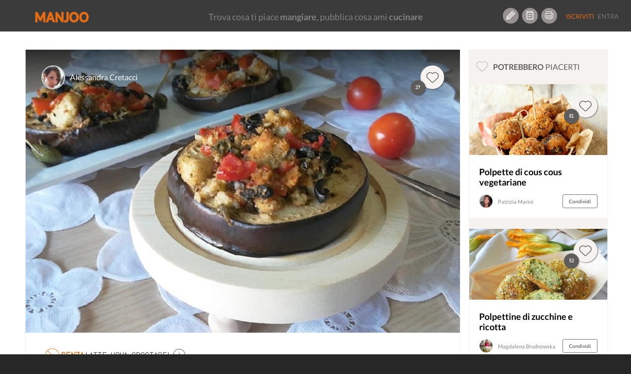

--- FILE ---
content_type: text/html; charset=UTF-8
request_url: https://www.manjoo.it/ricette/contorni/medaglioni-di-melanzana-alla-napoletana/
body_size: 17139
content:
    <script type="application/javascript">
        var ajaxURL = 'https://www.manjoo.it/wp-admin/admin-ajax.php';
    </script><!DOCTYPE html>
<html lang="it-IT" prefix="og: http://ogp.me/ns# og: http://ogp.me/ns#" class="no-js">
<head prefix="og: http://ogp.me/ns# fb: http://ogp.me/ns/fb# article: http://ogp.me/ns/article#">
    <!-- Start cookieyes banner -->
    <script id="cookieyes" type="text/javascript" src="https://cdn-cookieyes.com/client_data/69472d04d68abe4a99a825e9/script.js"></script>
    <!-- End cookieyes banner -->
    
    <meta charset="UTF-8">
    <!-- instant article -->
    <!--	<meta property="fb:pages" content="1559792460997009" /> -->
    <!--	<meta property="fb:pages" content="565506310171539" />-->
    <meta property="fb:pages" content="878182548893427"/>

    <meta http-equiv="X-UA-Compatible" content="IE=edge">
    <!--<meta name="viewport" content="width=device-width, maximum-scale=1">-->
    <meta name="viewport"
          content="width=device-width, initial-scale=1.0, maximum-scale=1.0, user-scalable=no, shrink-to-fit=no"/>

    <!-- INIZIO HEAD WORDPRESS -->
    <link rel="preload" href="/wp-content/themes/manjootemplate/fonts/manjoo-icons.woff" as="font">
    <link rel="preconnect" href="https://connect.facebook.net">
    
<!-- This site is optimized with the Yoast SEO plugin v5.8 - https://yoast.com/wordpress/plugins/seo/ -->
<link rel="canonical" href="https://www.manjoo.it/ricette/contorni/medaglioni-di-melanzana-alla-napoletana/" />
                <link rel='stylesheet' id="open-sans"  href="https://fonts.googleapis.com/css?family=Open+Sans:300italic,400italic,600italic,300,400,600&subset=latin,latin-ext"
                      type='text/css' media='all' />    <style> div.snp-builder {
            font-family: Oswald !important;
        }</style>
    <link rel='preload' as='style' onload="this.onload=null;this.rel='stylesheet'" id='font-Oswald-css' href='//fonts.googleapis.com/css?family=Oswald&#038;ver=4.4.2'
          type='text/css' media='all'/>
    <link rel='preload' as='style' onload="this.onload=null;this.rel='stylesheet'" id='font-Open+Sans-css' href='//fonts.googleapis.com/css?family=Open+Sans&#038;ver=4.4.2'
          type='text/css' media='all'/>


    <!-- FINE HEAD WORDPRESS -->
    <base href="https://www.manjoo.it">
    <link rel="profile" href="http://gmpg.org/xfn/11">
    <link rel="pingback" href="https://www.manjoo.it/xmlrpc.php">
    <link rel="icon" href="https://www.manjoo.it/wp-content/themes/manjootemplate/img/fav-manjoo.png" type="image/x-icon">
    <link rel="shortcut icon" href="https://www.manjoo.it/wp-content/themes/manjootemplate/img/fav-manjoo.png" type="image/x-icon">

            <meta property="ia:markup_url" content="https://www.manjoo.it/ricette/contorni/medaglioni-di-melanzana-alla-napoletana/?ia_markup=1">
            <title>Medaglioni di melanzana alla napoletana - Manjoo</title>
        <meta property="og:site_name" content="Manjoo"/>
    <meta property="og:url" content="https://www.manjoo.it/ricette/contorni/medaglioni-di-melanzana-alla-napoletana/"/>
            <meta property="og:type" content="article"/>

        <meta property="og:title"
          content="Medaglioni di melanzana alla napoletana - Manjoo @Alessandra Cretacci"/>
    <!---->
            <meta property="og:description"
              content="I Medaglioni di melanzane alla napoletana soni una golosa alternativa per gustare le melanzane che in questo periodo di piena stagione non possiamo non apprezzare.

Fermo restando che cruda la melanzana è leggermente tossica per il nostro organismo, una volta cotte sono  assai benefica, in quanto ricchissime di acqua, povere di grassi, a basso contenuto calorico e un ottima fonte di vitamina K, A e potassio.

I suoi usi in cucina ormai sono davvero innumerevoli…di certo probabilmente è al sud che troviamo le migliori ricette ma tutto sommato anche noi ci difendiamo bene tra condimenti per la pasta, contorni o polpette.

In questa versione non ho fatto altro che rielaborare una ricetta del web in forma diversa ed ottenendo un contorno ma anche un finger food o una bella ed alternativa idea per un antipasto.

Premesso che sono ottime fredde i Medaglioni di melanzane alla napoletana possiamo prepararli in netto anticipo e poi gustarli"/>
                    <meta name="description"
                  content="I Medaglioni di melanzane alla napoletana soni una golosa alternativa per gustare le melanzane che in questo periodo di piena stagione non possiamo non apprezzare.

Fermo restando che cruda la melanzana è leggermente tossica per il nostro organismo, una volta cotte sono  assai benefica, in quanto ricchissime di acqua, povere di grassi, a basso contenuto calorico e un ottima fonte di vitamina K, A e potassio.

I suoi usi in cucina ormai sono davvero innumerevoli…di certo probabilmente è al sud che troviamo le migliori ricette ma tutto sommato anche noi ci difendiamo bene tra condimenti per la pasta, contorni o polpette.

In questa versione non ho fatto altro che rielaborare una ricetta del web in forma diversa ed ottenendo un contorno ma anche un finger food o una bella ed alternativa idea per un antipasto.

Premesso che sono ottime fredde i Medaglioni di melanzane alla napoletana possiamo prepararli in netto anticipo e poi gustarli" />    <meta property="og:locale" content="it_IT"/>
            <meta property="og:image" content="https://www.manjoo.it/wp-content/uploads/fbl_dsk/1532538090_26_img.jpg"/>

                    <meta property="og:image:height" content="630"/>
            <meta property="og:image:width" content="1200"/>
                <meta property="fb:pages" content="878182548893427"/>
    <meta property="fb:app_id" content="1093829460662250"/>
                <meta property="article:author" content="10211551908823384"/>
                <!-- TODO: qui inserire la pagina di Manjoo
        <meta property="article:publisher" content="http://facebook.com/yourpagelink" />
    -->

    <meta name="twitter:site" content="@Manjoo">
            <meta name="twitter:card" content="summary_large_image">
        <meta name="twitter:creator" content="@Alessandra Cretacci"/>
        <meta name="twitter:title" content="Medaglioni di melanzana alla napoletana - Manjoo"/>
        <meta name="twitter:description"
              content="I Medaglioni di melanzane alla napoletana soni una golosa alternativa per gustare le melanzane che in questo periodo di piena stagione non possiamo non apprezzare.

Fermo restando che cruda la melanzana è leggermente tossica per il nostro organismo, una volta cotte sono  assai benefica, in quanto ricchissime di acqua, povere di grassi, a basso contenuto calorico e un ottima fonte di vitamina K, A e potassio.

I suoi usi in cucina ormai sono davvero innumerevoli…di certo probabilmente è al sud che troviamo le migliori ricette ma tutto sommato anche noi ci difendiamo bene tra condimenti per la pasta, contorni o polpette.

In questa versione non ho fatto altro che rielaborare una ricetta del web in forma diversa ed ottenendo un contorno ma anche un finger food o una bella ed alternativa idea per un antipasto.

Premesso che sono ottime fredde i Medaglioni di melanzane alla napoletana possiamo prepararli in netto anticipo e poi gustarli"/>
        <meta name="twitter:image" content="https://www.manjoo.it/wp-content/uploads/fbl_dsk/1532538090_26_img.jpg"/>
                    <!-- Facebook Pixel Code -->
        <script>
            !function (f, b, e, v, n, t, s) {
                if (f.fbq) return;
                n = f.fbq = function () {
                    n.callMethod ?
                        n.callMethod.apply(n, arguments) : n.queue.push(arguments)
                };
                if (!f._fbq) f._fbq = n;
                n.push = n;
                n.loaded = !0;
                n.version = '2.0';
                n.queue = [];
                t = b.createElement(e);
                t.async = !0;
                t.src = v;
                s = b.getElementsByTagName(e)[0];
                s.parentNode.insertBefore(t, s)
            }(window, document, 'script',
                'https://connect.facebook.net/en_US/fbevents.js');
            fbq('init', '210522253167306');
            fbq('track', 'PageView');
        </script>
        <noscript>
            <img height="1" width="1"
                 src="https://www.facebook.com/tr?id=210522253167306&ev=PageView
&noscript=1"/>
        </noscript>
        <!-- End Facebook Pixel Code -->
        <!-- Start Google AdSense Code -->
        <script async src="https://pagead2.googlesyndication.com/pagead/js/adsbygoogle.js?client=ca-pub-8374867642448036"
                crossorigin="anonymous"></script>
        <!-- End Google AdSense Code -->

    </head>
<body class="ricetta-template-default single single-ricetta postid-50936 desktop new chrome not-logged dettaglio-ricetta" style='min-width:999px;'>
<!-- Google tag (gtag.js) -->
<script async src="https://www.googletagmanager.com/gtag/js?id=G-TVWCBJ0M69"></script>
<script>
    window.dataLayer = window.dataLayer || [];
    function gtag(){dataLayer.push(arguments);}
    gtag('js', new Date());

    gtag('config', 'G-TVWCBJ0M69');
</script>

<div id="main_loader" class="manjoo_loader">

    <div id="floatingCirclesG" class="manjoo_loader_full_page">
        <div class="f_circleG" id="frotateG_01"></div>
        <div class="f_circleG" id="frotateG_02"></div>
        <div class="f_circleG" id="frotateG_03"></div>
        <div class="f_circleG" id="frotateG_04"></div>
        <div class="f_circleG" id="frotateG_05"></div>
        <div class="f_circleG" id="frotateG_06"></div>
        <div class="f_circleG" id="frotateG_07"></div>
        <div class="f_circleG" id="frotateG_08"></div>
    </div>

</div>


<div class="loader-ajax">
    <div class="wrap-spinner">
        <div class="loader-spinner"></div>
    </div>
</div>

<!--OFFCANVAS MENU-->
<div class="navmenu navmenu-default navmenu-fixed-left offcanvas">
            

            <ul class="nav navmenu-nav desktop offcanvas-header">
                                <li class="border-bottom">
                    <button class="icon btn btn-circle manjoo-icon-megafono"></button>
                    <div class="offcanvas-label">
                        <h4>RICETTE LIGHT</h4>
                        <a href="https://www.manjoo.it/ricette-in-evidenza/ricette-light/">piatti leggeri e veloci</a>
                    </div>
                </li>
                            </ul>
            <ul id="tipologia-ricette" class="nav navmenu-nav desktop">
                                    <li class="no-border"><button class="icon btn btn-circle manjoo-portate-icon-antipasti"></button><a href="https://www.manjoo.it/ricette/antipasti/">Antipasti</a></li>
                                        <li class="no-border"><button class="icon btn btn-circle manjoo-portate-icon-primi"></button><a href="https://www.manjoo.it/ricette/primi/">Primi</a></li>
                                        <li class="no-border"><button class="icon btn btn-circle manjoo-portate-icon-secondi-piatti"></button><a href="https://www.manjoo.it/ricette/secondi-piatti/">Secondi</a></li>
                                        <li class="no-border"><button class="icon btn btn-circle manjoo-portate-icon-contorni"></button><a href="https://www.manjoo.it/ricette/contorni/">Contorni</a></li>
                                        <li class="no-border"><button class="icon btn btn-circle manjoo-portate-icon-zuppe"></button><a href="https://www.manjoo.it/ricette/zuppe/">Zuppe</a></li>
                                        <li class="no-border"><button class="icon btn btn-circle manjoo-portate-icon-insalate"></button><a href="https://www.manjoo.it/ricette/insalate/">Insalate</a></li>
                                        <li class="no-border"><button class="icon btn btn-circle manjoo-portate-icon-salse-condimenti"></button><a href="https://www.manjoo.it/ricette/salse-condimenti/">Condimenti</a></li>
                                        <li class="no-border"><button class="icon btn btn-circle manjoo-portate-icon-pizze-torte-salate"></button><a href="https://www.manjoo.it/ricette/pizze-torte-salate/">Pizze</a></li>
                                        <li class="no-border"><button class="icon btn btn-circle manjoo-portate-icon-dolci"></button><a href="https://www.manjoo.it/ricette/dolci/">Dolci</a></li>
                                        <li class="no-border"><button class="icon btn btn-circle manjoo-portate-icon-bevande"></button><a href="https://www.manjoo.it/ricette/bevande/">Bevande</a></li>
                                </ul>
                <ul id="socials"><li class="item-59 slug-facebook no-border"><a href="http://www.facebook.com/ioManjoo/" class="item-59 slug-facebook btn btn-circle manjoo-icon-facebook" name="Facebook"></a></li><li class="item-60 slug-twitter no-border"><a href="https://twitter.com/IoManjoo" class="item-60 slug-twitter btn btn-circle manjoo-icon-twitter" name="Twitter"></a></li><li class="item-61 slug-instagram no-border"><a href="http://www.instagram.com/manjoo.it" class="item-61 slug-instagram btn btn-circle manjoo-icon-instagram" name="Instagram"></a></li></ul>        <ul id="pages" class="border-bottom"><li class="item-25257 slug-cose-manjoo-2 border-right border-top-bottom"><a title="Cos'è Manjoo" href="https://www.manjoo.it/cose-manjoo/" >Cos'è Manjoo</a></li><li class="item-65 slug-65 border-right border-top-bottom"><a title="Chi Siamo" href="https://www.manjoo.it/chi-siamo/" >Chi Siamo</a></li><li class="item-62 slug-62 border-right border-top-bottom"><a title="Contatti" href="https://www.manjoo.it/contatti/" >Contatti</a></li><li class="item-25261 slug-25261 border-right border-top-bottom"><a title="Policy" href="https://www.manjoo.it/policy/" >Policy</a></li></ul>        </div>
<!--FINE OFFCANVAS MENU-->
<form id="search_form" action="https://www.manjoo.it/cerca/" method="get">
        <input type="hidden" id="search_q" name="q" value=""/>
</form>
<!--MAIN MENU-->

<div id="nav" class="navbar-default navbar-fixed-top manjoo-black-bg no-border newhome " role="navigation"
     data-spy="affix-top" data-offset-top="0" style='min-width:999px;'>

    
        <button id="main-menu-button" type="button" class="navbar-toggle" data-toggle="offcanvas" data-target=".navmenu"
            data-canvas="body" data-placement="left">
        <span></span>
        <span></span>
        <span></span>

    </button>
                <div id="search-nav-wrapper">
            <a href="https://www.manjoo.it" class="navbar-brand"><img
                        src="https://www.manjoo.it/wp-content/themes/manjootemplate/img/manjoo-logo.png" alt="Manjoo"/></a>


            

                    </div>
            <div id="tagline-nav-wrapper">
	                <h2>Trova cosa ti piace <strong>mangiare</strong>, pubblica cosa ami <strong>cucinare</strong></h2>
	        </div>

          <div id="right-nav-desktop"  class="pull-right desktop">
                <ul class="nav navbar-nav fix-margin-right icon-menu"><li><a class="item-79 slug-79 btn btn-circle Crea Ricetta" title='Crea Ricetta' href='https://www.manjoo.it/crea-ricetta/'><span class="item-79 slug-79 icon manjoo-icon-crea-ricetta"></span></a></li><li><a class="item-78 slug-78 btn btn-circle Ricettario" title='Ricettario' href='https://www.manjoo.it/ricettario/'><span class="item-78 slug-78 icon manjoo-icon-ricettario"></span></a></li><li><a class="item-16380 slug-stampa-cookbook btn btn-circle Stampa Cookbook" title='Stampa Cookbook' href='https://www.manjoo.it/cookbook/'><span class="item-16380 slug-stampa-cookbook icon manjoo-icon-stampa-cookbook"></span></a></li></ul>                <ul  class="nav navbar-nav navbar-default welcome_menu">
                                            <li class="not-logged registrati"><a href="https://www.manjoo.it/registrazione/" class="">Iscriviti</a></li>
                        <li class="not-logged entra"><a href="https://www.manjoo.it/login/" class="">Entra</a></li>
                                    </ul>
            </div>


                

</div>



<!--FINE MAIN MENU-->
<!-- container-fluid -->
<div class="master_container container"                 >
    

    <style>
        .modulo_grafico {
            position: absolute;
            width: 100px;
            text-align: center;
            top: 0px;
        }

        .modulo_grafico span {
            display: block;
            width: 100%;
            text-align: center;
        }


    </style>
    <script language="JavaScript">
        var thisRicettaitsMine = false;
    </script>
    <div class=" col-lg-9 ricetta-wrapper "  >
                <div class="row"  itemscope itemtype="http://schema.org/Recipe">
            <input type="hidden" id="current_ricetta" value="50936"/>
            <input type="hidden" id="itsmine" value="0"/>
            <meta itemprop="name" content="Medaglioni di melanzana alla napoletana"><meta itemprop="datePublished" content="2018-07-25 17:07:02"><meta itemprop="recipeCategory" content="contorni"><meta itemprop="image" content="https://www.manjoo.it/wp-content/uploads/1532538090_26_img.jpg"><meta itemprop="thumbnailUrl" content="https://www.manjoo.it/wp-content/uploads/sug_dsk/1532538090_26_img.jpg"><meta itemprop="discussionUrl" content="https://www.manjoo.it/ricette/contorni/medaglioni-di-melanzana-alla-napoletana/#commenti"><meta itemprop="url" content="https://www.manjoo.it/ricette/contorni/medaglioni-di-melanzana-alla-napoletana/"><meta itemprop="recipeCuisine" content="italiana  contorni"><meta itemprop="recipeYield" content="per 4 persone"><span style='display:none;' itemprop="author" itemscope itemtype="http://schema.org/Person"><meta itemprop='name' content="Alessandra Cretacci"></span><meta itemprop="publisher" content="Manjoo"><meta itemprop="inLanguage" content="IT"><meta itemprop="recipeIngredient" content="melanzane"><meta itemprop="recipeIngredient" content="pane raffermo"><meta itemprop="recipeIngredient" content="capperi"><meta itemprop="recipeIngredient" content="olive nere"><meta itemprop="recipeIngredient" content="pomodorini"><meta itemprop="recipeIngredient" content="acciughe sott'olio"><meta itemprop="recipeIngredient" content="olio di oliva extra vergine"><meta itemprop="totalTime" content="PT30M"><meta itemprop="prepTime" content="PT20M"><meta itemprop="cookTime" content="PT10M"><div style="display:none;" itemprop="aggregateRating" itemscope itemtype="http://schema.org/AggregateRating"><meta itemprop="ratingValue" content='4.1'/><meta itemprop="reviewCount" content='27'/><meta itemprop="bestRating" content='5'/><meta itemprop="worstRating" content='0'/></div><div style="display:none;" itemprop="nutrition" itemscope itemtype="http://schema.org/NutritionInformation"><meta itemprop="calories" content='206'/><meta itemprop="fatContent" content='7'/><meta itemprop="carbohydrateContent" content='24'/><meta itemprop="fiberContent" content='12'/><meta itemprop="proteinContent" content='13'/><meta itemprop="sugarContent" content='14'/><meta itemprop="sodiumContent" content='456'/><meta itemprop="cholesterolContent" content='5'/></div><meta itemprop="description" content="Medaglioni di melanzana alla napoletana I Medaglioni di melanzane alla napoletana soni una golosa alternativa per gustare le melanzane che in questo periodo di piena stagione non possiamo non apprezzare.

Fermo restando che cruda la melanzana è leggermente tossica per il nostro organismo, una volta cotte sono  assai benefica, in quanto ricchissime di acqua, povere di grassi, a basso contenuto calorico e un ottima fonte di vitamina K, A e potassio.

I suoi usi in cucina ormai sono davvero innumerevoli…di certo probabilmente è al sud che troviamo le migliori ricette ma tutto sommato anche noi ci difendiamo bene tra condimenti per la pasta, contorni o polpette.

In questa versione non ho fatto altro che rielaborare una ricetta del web in forma diversa ed ottenendo un contorno ma anche un finger food o una bella ed alternativa idea per un antipasto.

Premesso che sono ottime fredde i Medaglioni di melanzane alla napoletana possiamo prepararli in netto anticipo e poi gustarli"/><span itemprop="recipeInstructions" style="display:none;">Fare i Medaglioni di melanzane alla napoletana è molto semplice.

Prendiamo le fettine di melanzana e se pensiamo siano amare mettiamole un’oretta sotto sale, quindi laviamole e tamponiamole.</span><span itemprop="recipeInstructions" style="display:none;">In un mixer riuniamo il pane raffermo (vi consiglio quello sciapo), le olive, i capperi e le acciughe.</span><span itemprop="recipeInstructions" style="display:none;">Tritiamo il tutto e aggiungiamo anche i pomodorini tagliati a pezzettini.</span><span itemprop="recipeInstructions" style="display:none;">Disponiamo le fettine di melanzana su una placca ricoperta da carta da forno e distribuiamo su ciascuna un cucchiaio scarso di mix…irroriamo con un filo di olio e copriamo con un foglio di alluminio.</span><span itemprop="recipeInstructions" style="display:none;">Inforniamo a 180 gradi in modalità ventilata per circa 20 minuti scoprendo la placca a metà tempo.

Una volta ben colorite possiamo spegnere e lasciarle intiepidire.</span>            <!-- IMG RICETTA-->
            <div class="ricetta-img section">
                                    <img class="img-fluid" itemprop="image"
                         src="https://www.manjoo.it/wp-content/uploads/large_dsk/1532538090_26_img.jpg"
                         alt="Medaglioni di melanzana alla napoletana"/>
                                <div class="ricetta-img-top gradient">
                    <a href="#" class="userthumb-link" title="Alessandra Cretacci"><img class="user-small-thumb" src="https://www.manjoo.it/images/1527438203_556_img.jpg/48/48"
                                                                                                                        alt="Alessandra Cretacci"/></a>

                    <div class="nome-wrapper">
                        <a class="username-link" href="#"
                           title="Alessandra Cretacci">Alessandra Cretacci</a>

                        <div class="profile-card-wrapper" id="ricetta_profile_card_wrapper"
                             data-uid="808">
                            <!-- Verificare la funzione function-ajax.php get html scheda utente -->
                                                    </div>
                    </div>
                                            <div class="scheda-like-icon">
                            <span data-idr="50936" class="badge badge-counter ">27</span>
                            <button data-toggle="tooltip"  id_ricetta="50936"
                                                                                                  author="808"
                                                                                                  current_user="0"
                                                                                                  title="Mi piace"
                                                                                                  class="like-action btn-circle-48 btn icon manjoo-icon-popolari shadow "></button>
                        </div>
                                    </div>
                <div class="ricetta-img-bottom">
                                        <div class="wrapper">

                                                    <div class="ricetta-features desktop">
                                                                    <span
                                        class="icon desktop"><img class="ban-icon" alt="intolleranze" src="https://www.manjoo.it/wp-content/themes/manjootemplate/svg/ban-icon.svg" /><strong class="manjoo-orange">Senza </strong>Latte, Uova, Crostacei                                        <a class="popover-click" role="button" tabindex="0" data-trigger="focus hover "
                                           data-toggle="popover"
                                           data-placement="top"><img class="plus-icon" alt="altre intolleranze" src="https://www.manjoo.it/wp-content/themes/manjootemplate/svg/plus-icon.svg" /></a></span>
                                                                        <div id="popover-content" class="hide">
                                        <p> Semi di sesamo</p><p> Carne di maiale</p><p> Molluschi</p><p> Sedano</p><p> Senape</p>                                    </div>
                                                            </div>
                                                <h1 class="nome-ricetta">Medaglioni di melanzana alla napoletana </h1>


                    </div>
                    <div class="toolbar">
                        <button                                 data-id="50936"
                                data-title="Medaglioni di melanzana alla napoletana"
                                data-url="https://www.manjoo.it/ricette/contorni/medaglioni-di-melanzana-alla-napoletana/" title="Condividi"
                                class="share-btn btn">Condividi</button>

                        <button
                                data-trigger="focus"
                                data-toggle="popover"
                                data-placement="left"
                                data-offset="20"
                                class="btn more-btn actions-popover-click" ><img src="https://www.manjoo.it/wp-content/themes/manjootemplate/svg/more-icon.svg" class="more-icon" alt="altre azioni"></button>
                    </div>
                    <div id="actions-popover-content" class="hide">
                                                <button data-toggle="tooltip"                                 title="Salva"
                                id_ricetta="50936"
                                author="808"
                                current_user="0"
                                class="save-action inpopover "
                                rel="50936">
                                                            <img src="https://www.manjoo.it/wp-content/themes/manjootemplate/svg/copy-icon.svg" alt="salva ricetta" class="copy-icon pull-left" />
	                                                    <span class="pull-right">Salva</span>
                        </button>
                                                    <button title="Segnala ricetta" id="segnala_ricetta" class="inpopover">
                                <span class="manjoo-icon-segnala pull-left"></span>
                                <span class="pull-right">Segnala</span>
                            </button>
                        
                    </div>
                </div>


            </div>
                        <div class="stampa-ricetta">
                            </div>
            <!-- COUNTER -->
            <div id="counter" class="section">
                <div class="count-preparazione">
                    <p class="small">Preparazione</p>

                    <p class="count" data-type="time"
                       data-count="10">10</p>

                    <p>minuti</p>
                </div>
                <div class="count-cottura">
                    <p class="small">Cottura</p>

                    <p class="count" data-type="time"
                       data-count="20">20</p>

                    <p>minuti</p>
                </div>
                <div class="count-tempo-totale">
                    <p class="small">Tempo totale</p>

                    <p class="count" data-type="time"
                       data-count="30">30</p>

                    <p>minuti</p>
                </div>
            </div>
            <!-- INGREDIENTI-->
            <div id="ingredienti" class="section">
                <div class="section-title">
                    <h2>Ingredienti
                        <span>Modifica porzioni e dosi</span></h2>
                    <span class="numero-persone">
                        <button id="numero-persone-min" class="numero-persone-btn">-</button>
                        <span class="numero-persone-wrapper">
                            <input type="text" value="4" id="numero_persone"/>
                        </span>
                        <button id="numero-persone-plu" class="numero-persone-btn">+</button>
                    </span>
                </div>


                <div class="clearfix"></div>
                <ul class="lista pubblica">
                                                <li class="item_ingrediente odd"
                                data-qta="3"
                                data-unt="fetta">
                                <div class="quantita dettaglio">
                                                                            <span data-qb="false">12 fetta</span>
                                                                    </div>
                                <div class="nome-ingrediente dettaglio">
                                    <span style="font-weight:bold;">Melanzane</span>                                                                    </div>

                            </li>
                                                                                <li class="item_ingrediente even"
                                data-qta="12.5"
                                data-unt="g">
                                <div class="quantita dettaglio">
                                                                            <span data-qb="false">50 g</span>
                                                                    </div>
                                <div class="nome-ingrediente dettaglio">
                                    <span style="font-weight:bold;">Pane raffermo</span>                                                                    </div>

                            </li>
                                                                                <li class="item_ingrediente odd"
                                data-qta="12.5"
                                data-unt="g">
                                <div class="quantita dettaglio">
                                                                            <span data-qb="false">50 g</span>
                                                                    </div>
                                <div class="nome-ingrediente dettaglio">
                                    <span style="font-weight:bold;">Capperi</span>                                                                    </div>

                            </li>
                                                                                <li class="item_ingrediente even"
                                data-qta="12.5"
                                data-unt="g">
                                <div class="quantita dettaglio">
                                                                            <span data-qb="false">50 g</span>
                                                                    </div>
                                <div class="nome-ingrediente dettaglio">
                                    <span style="font-weight:bold;">Olive nere</span>                                                                    </div>

                            </li>
                                                                                <li class="item_ingrediente odd"
                                data-qta="2.5"
                                data-unt="unità">
                                <div class="quantita dettaglio">
                                                                            <span data-qb="false">10</span>
                                                                    </div>
                                <div class="nome-ingrediente dettaglio">
                                    <span style="font-weight:bold;">Pomodorini</span>                                                                    </div>

                            </li>
                                                                                <li class="item_ingrediente even"
                                data-qta="1"
                                data-unt="fetta">
                                <div class="quantita dettaglio">
                                                                            <span data-qb="false">4 fetta</span>
                                                                    </div>
                                <div class="nome-ingrediente dettaglio">
                                    <span style="font-weight:bold;">Acciughe sott'olio</span>                                                                    </div>

                            </li>
                                                                                <li class="item_ingrediente odd"
                                data-qta="0"
                                data-unt="q.b.">
                                <div class="quantita dettaglio">
                                                                            <span data-qb="true">q.b.</span>
                                                                    </div>
                                <div class="nome-ingrediente dettaglio">
                                    <span style="font-weight:bold;">Olio di oliva extra vergine</span>                                                                    </div>

                            </li>
                                                                    </ul>

            </div>
            <script>
                var varinj=[]            </script>
            <div class="clearfix"></div>
            <!-- PRESENTAZIONE -->
	                    <div id="presentazione" class="section block-section">
                <div class="section-title">
                    <h2>Presentazione</h2>
                </div>
                <div class="clearfix"></div>
                <div class="block-text">
                    <p class="termini_space" data-terms="preparazione">I Medaglioni di melanzane alla napoletana soni una golosa alternativa per gustare le melanzane che in questo periodo di piena stagione non possiamo non apprezzare.

Fermo restando che cruda la melanzana è leggermente tossica per il nostro organismo, una volta cotte sono  assai benefica, in quanto ricchissime di acqua, povere di grassi, a basso contenuto calorico e un ottima fonte di vitamina K, A e potassio.

I suoi usi in cucina ormai sono davvero innumerevoli…di certo probabilmente è al sud che troviamo le migliori ricette ma tutto sommato anche noi ci difendiamo bene tra condimenti per la pasta, contorni o polpette.

In questa versione non ho fatto altro che rielaborare una ricetta del web in forma diversa ed ottenendo un contorno ma anche un finger food o una bella ed alternativa idea per un antipasto.

Premesso che sono ottime fredde i Medaglioni di melanzane alla napoletana possiamo prepararli in netto anticipo e poi gustarli</p>
                </div>
            </div>
                            <!-- PREPARAZIONE-->
            <div id="preparazione" class="section block-section">
                <div class="section-title">
                    <h2>Preparazione</h2>
                </div>
                <div class="clearfix"></div>
	                                                                        <div class="block-text">
                            <h3 class="manjoo-orange">Step 1</h3>

                            <p class="termini_space" data-terms="step_1">Fare i Medaglioni di melanzane alla napoletana è molto semplice.

Prendiamo le fettine di melanzana e se pensiamo siano amare mettiamole un’oretta sotto sale, quindi laviamole e tamponiamole.</p>
                                                    </div>
                                                <div class="block-text">
                            <h3 class="manjoo-orange">Step 2</h3>

                            <p class="termini_space" data-terms="step_2">In un mixer riuniamo il pane raffermo (vi consiglio quello sciapo), le olive, i capperi e le acciughe.</p>
                                                    </div>
                                                <div class="block-text">
                            <h3 class="manjoo-orange">Step 3</h3>

                            <p class="termini_space" data-terms="step_3">Tritiamo il tutto e aggiungiamo anche i pomodorini tagliati a pezzettini.</p>
                                                    </div>
                                                <div class="block-text">
                            <h3 class="manjoo-orange">Step 4</h3>

                            <p class="termini_space" data-terms="step_4">Disponiamo le fettine di melanzana su una placca ricoperta da carta da forno e distribuiamo su ciascuna un cucchiaio scarso di mix…irroriamo con un filo di olio e copriamo con un foglio di alluminio.</p>
                                                    </div>
                                                <div class="block-text">
                            <h3 class="manjoo-orange">Step 5</h3>

                            <p class="termini_space" data-terms="step_5">Inforniamo a 180 gradi in modalità ventilata per circa 20 minuti scoprendo la placca a metà tempo.

Una volta ben colorite possiamo spegnere e lasciarle intiepidire.</p>
                                                    </div>
                                                        <div class="block-text nota" style="display:block;">
                    <h3>Note</h3>

                    <p>Vi consiglio un pane sciapo visto la presenza di acciighe e capperi</p>
                </div>
                                                                                </div>
            <div class="clearfix"></div>
                        <!-- VALORI NUTRIZIONALI -->
	                        <div id="valori-nutrizionali" class="section block-section">
                    <div class="section-title">
                        <h2>Valori nutrizionali
                            <span>Calcolati sulla singola porzione</span></h2>
                    </div>
                    <div class="clearfix"></div>
                    <div class="block-text">
                        <div class="nuovo-grafico">


                            <div class="calorie">
                                <span><strong>206</strong> kcal</span>
                                <p>Calorie</p>
                                <div class="barra"><div style="width: 10%"></div></div>
                                <span class="fab"><strong>10<sup>%</sup></strong> del fabbisogno giornaliero</span>
                            </div>
    <div class="carboidrati">
        <span><strong>24</strong> g</span>
        <p>Carboidrati</p>
        <div class="barra"><div style="width: 8%"></div></div>
        <span class="fab"><strong>8<sup>%</sup></strong> del fabbisogno giornaliero</span>
    </div>
	    <div class="proteine">
        <span><strong>13</strong> g</span>
        <p>Proteine</p>
        <div class="barra"><div style="width: 23%"></div></div>
        <span class="fab"><strong>23<sup>%</sup></strong> del fabbisogno giornaliero</span>
    </div>
	    <div class="grassi">
        <span><strong>7</strong> g</span>
        <p>Grassi</p>
        <div class="barra"><div style="width: 7%"></div></div>
        <span class="fab"><strong>7<sup>%</sup></strong> del fabbisogno giornaliero</span>
    </div>
	
                        </div>
                    </div>
                </div>
	                    <div class="clearfix"></div>
            <!-- UTENSILI -->
                            <div id="utensili-ricetta" class="section block-section">
                    <div class="section-title">
                        <h2>Utensili</h2>
                    </div>
                    <div class="clearfix"></div>
                    <div id="utensili-elenco" class="utensili-wrapper splide">
                        <div class="splide__track">
                            <ul class="lista splide__list">
                                                                    <li attr="ut_161"
                                        class="splide__slide utensile_tip item active">Mixer</li>
                                                                    <li attr="ut_55"
                                        class="splide__slide utensile_tip item">Carta da forno</li>
                                                                    <li attr="ut_213"
                                        class="splide__slide utensile_tip item">Placca</li>
                                
                            </ul>
                            <!--<a class="left carousel-control" href="#utensili-elenco" role="button" data-slide="prev"><span class="glyphicon glyphicon-menu-left"></span></a>
                            <a class="right carousel-control" href="#utensili-elenco" role="button" data-slide="next"><span class="glyphicon glyphicon-menu-right"></span></a>-->
                        </div>
                    </div>
                </div>
                <div class="clearfix"></div>
                        <!--COMMENTI-->

            <div id="section-commenti" class="section">
                <div class="section-title">
                    <h2 id="listacommenti">
                        Commenti</h2>
                                    </div>
                <div class="clearfix"></div>

                <div id="comment_swrapper">

                    

<div class="respond-wrapper notlogged">
			<p class="accedi-per-commentare"><a href="https://www.manjoo.it/login/?source=comment">Accedi</a> per commentare la ricetta</p>
	</div>                </div>
            </div>
        </div>
    </div>
    
        <div class=" col-md-12 col-lg-3 ricetta-sidebar">
            <div id="ricette-consigliate" class="sidebar-thumbs new">
                <div class="sidebar-title">
                    <h3 class="manjoo-icon-popolari"><span>Potrebbero</span> piacerti</h3>
                </div>
                <ul>
                                                                        <li>

                                <div class="ricetta-img-top">
                                    <div class="scheda-like-icon">
                                        <span data-idr="41899" class="badge badge-counter ">61</span>
                                        <button data-toggle="tooltip" id_ricetta="41899" author="494" current_user="0" title="Mi piace" class="like-action btn-circle-48 btn icon manjoo-icon-popolari shadow "></button>
                                    </div>
                                </div>
                                <a href="https://www.manjoo.it/ricette/contorni/polpette-di-cous-cous-vegetariane/">
                                                                            <img loading="lazy" src="https://www.manjoo.it/wp-content/uploads/sug_dsk/1484907406_48_img.jpg" alt="Polpette di cous cous vegetariane"/>
                                                                    </a>
                                <div class="ricetta-img-bottom">
                                    <a href="https://www.manjoo.it/ricette/contorni/polpette-di-cous-cous-vegetariane/"><h2 class="nome-ricetta">Polpette di cous cous vegetariane</h2></a>
                                    <div class="user-details">
                                        <img loading="lazy" class="user-small-thumb" src="https://www.manjoo.it/images/1484839144_412_img.jpg/48/48" alt="Patrizia Marini"/>
                                        <div class="username-link username-div-name">Patrizia Marini</div>
                                        <button data-toggle=""
                                                data-id="41899"
                                                data-title="Polpette di cous cous vegetariane"
                                                data-url="https://www.manjoo.it/ricette/contorni/polpette-di-cous-cous-vegetariane/" title="Condividi"
                                                class="share-btn btn">Condividi</button>
                                    </div>
                                </div>
                            </li>
                                                                                                                            <li>

                                <div class="ricetta-img-top">
                                    <div class="scheda-like-icon">
                                        <span data-idr="44443" class="badge badge-counter ">52</span>
                                        <button data-toggle="tooltip" id_ricetta="44443" author="2338" current_user="0" title="Mi piace" class="like-action btn-circle-48 btn icon manjoo-icon-popolari shadow "></button>
                                    </div>
                                </div>
                                <a href="https://www.manjoo.it/ricette/contorni/polpettine-di-zucchine-e-ricotta/">
                                                                            <img loading="lazy" src="https://www.manjoo.it/wp-content/uploads/sug_dsk/1498750560_151_img.jpg" alt="Polpettine di zucchine e ricotta"/>
                                                                    </a>
                                <div class="ricetta-img-bottom">
                                    <a href="https://www.manjoo.it/ricette/contorni/polpettine-di-zucchine-e-ricotta/"><h2 class="nome-ricetta">Polpettine di zucchine e ricotta</h2></a>
                                    <div class="user-details">
                                        <img loading="lazy" class="user-small-thumb" src="https://www.manjoo.it/images/1498750274_584_img.jpg/48/48" alt="Magdalena Brudnowska"/>
                                        <div class="username-link username-div-name">Magdalena Brudnowska</div>
                                        <button data-toggle=""
                                                data-id="44443"
                                                data-title="Polpettine di zucchine e ricotta"
                                                data-url="https://www.manjoo.it/ricette/contorni/polpettine-di-zucchine-e-ricotta/" title="Condividi"
                                                class="share-btn btn">Condividi</button>
                                    </div>
                                </div>
                            </li>
                                                                                                                            <li>

                                <div class="ricetta-img-top">
                                    <div class="scheda-like-icon">
                                        <span data-idr="34772" class="badge badge-counter ">43</span>
                                        <button data-toggle="tooltip" id_ricetta="34772" author="138" current_user="0" title="Mi piace" class="like-action btn-circle-48 btn icon manjoo-icon-popolari shadow "></button>
                                    </div>
                                </div>
                                <a href="https://www.manjoo.it/ricette/contorni/involtini-di-melanzane-con-ricotta/">
                                                                            <img loading="lazy" src="https://www.manjoo.it/wp-content/uploads/sug_dsk/1467824870_473_img.jpg" alt="Involtini di melanzane con ricotta"/>
                                                                    </a>
                                <div class="ricetta-img-bottom">
                                    <a href="https://www.manjoo.it/ricette/contorni/involtini-di-melanzane-con-ricotta/"><h2 class="nome-ricetta">Involtini di melanzane con ricotta</h2></a>
                                    <div class="user-details">
                                        <img loading="lazy" class="user-small-thumb" src="https://www.manjoo.it/images/1467296295_574_img.jpg/48/48" alt="Nunzia Bellomo"/>
                                        <div class="username-link username-div-name">Nunzia Bellomo</div>
                                        <button data-toggle=""
                                                data-id="34772"
                                                data-title="Involtini di melanzane con ricotta"
                                                data-url="https://www.manjoo.it/ricette/contorni/involtini-di-melanzane-con-ricotta/" title="Condividi"
                                                class="share-btn btn">Condividi</button>
                                    </div>
                                </div>
                            </li>
                                                    <script async src="https://pagead2.googlesyndication.com/pagead/js/adsbygoogle.js?client=ca-pub-8374867642448036"
                                     crossorigin="anonymous"></script>
                                <ins class="adsbygoogle"
                                     style="display:inline-block; width: 281px !important; height: 274px !important;"
                                     data-ad-format="fluid"
                                     data-ad-layout-key="-66+f0-u-50+c2"
                                     data-ad-client="ca-pub-8374867642448036"
                                     data-ad-slot="9004201320"></ins>
                                <script>
                                     (adsbygoogle = window.adsbygoogle || []).push({});
                                </script>                                                                        <li>

                                <div class="ricetta-img-top">
                                    <div class="scheda-like-icon">
                                        <span data-idr="46180" class="badge badge-counter ">35</span>
                                        <button data-toggle="tooltip" id_ricetta="46180" author="138" current_user="0" title="Mi piace" class="like-action btn-circle-48 btn icon manjoo-icon-popolari shadow "></button>
                                    </div>
                                </div>
                                <a href="https://www.manjoo.it/ricette/contorni/insalata-tiepida-di-spinaci-e-fagioli-con-pane/">
                                                                            <img loading="lazy" src="https://www.manjoo.it/wp-content/uploads/sug_dsk/1510243737_406_img.jpg" alt="Insalata tiepida di spinaci e fagioli con pane"/>
                                                                    </a>
                                <div class="ricetta-img-bottom">
                                    <a href="https://www.manjoo.it/ricette/contorni/insalata-tiepida-di-spinaci-e-fagioli-con-pane/"><h2 class="nome-ricetta">Insalata tiepida di spinaci e fagioli con pane</h2></a>
                                    <div class="user-details">
                                        <img loading="lazy" class="user-small-thumb" src="https://www.manjoo.it/images/1467296295_574_img.jpg/48/48" alt="Nunzia Bellomo"/>
                                        <div class="username-link username-div-name">Nunzia Bellomo</div>
                                        <button data-toggle=""
                                                data-id="46180"
                                                data-title="Insalata tiepida di spinaci e fagioli con pane"
                                                data-url="https://www.manjoo.it/ricette/contorni/insalata-tiepida-di-spinaci-e-fagioli-con-pane/" title="Condividi"
                                                class="share-btn btn">Condividi</button>
                                    </div>
                                </div>
                            </li>
                                                                                                                            <li>

                                <div class="ricetta-img-top">
                                    <div class="scheda-like-icon">
                                        <span data-idr="44968" class="badge badge-counter ">30</span>
                                        <button data-toggle="tooltip" id_ricetta="44968" author="1436" current_user="0" title="Mi piace" class="like-action btn-circle-48 btn icon manjoo-icon-popolari shadow "></button>
                                    </div>
                                </div>
                                <a href="https://www.manjoo.it/ricette/contorni/caponata-di-famiglia-restyle/">
                                                                            <img loading="lazy" src="https://www.manjoo.it/wp-content/uploads/sug_dsk/1503950279_632_img.jpg" alt="Caponata di famiglia (restyle)"/>
                                                                    </a>
                                <div class="ricetta-img-bottom">
                                    <a href="https://www.manjoo.it/ricette/contorni/caponata-di-famiglia-restyle/"><h2 class="nome-ricetta">Caponata di famiglia (restyle)</h2></a>
                                    <div class="user-details">
                                        <img loading="lazy" class="user-small-thumb" src="https://www.manjoo.it/wp-content/uploads/2017/02/10208606309420197.jpg" alt="Vera Morreale"/>
                                        <div class="username-link username-div-name">Vera Morreale</div>
                                        <button data-toggle=""
                                                data-id="44968"
                                                data-title="Caponata di famiglia (restyle)"
                                                data-url="https://www.manjoo.it/ricette/contorni/caponata-di-famiglia-restyle/" title="Condividi"
                                                class="share-btn btn">Condividi</button>
                                    </div>
                                </div>
                            </li>
                                                                                                                            <li>

                                <div class="ricetta-img-top">
                                    <div class="scheda-like-icon">
                                        <span data-idr="43159" class="badge badge-counter ">34</span>
                                        <button data-toggle="tooltip" id_ricetta="43159" author="1863" current_user="0" title="Mi piace" class="like-action btn-circle-48 btn icon manjoo-icon-popolari shadow "></button>
                                    </div>
                                </div>
                                <a href="https://www.manjoo.it/ricette/contorni/chips-di-zucchine-alla-paprika/">
                                                                            <img loading="lazy" src="https://www.manjoo.it/wp-content/uploads/sug_dsk/1491828718_371_img.jpg" alt="Chips di zucchine alla paprika"/>
                                                                    </a>
                                <div class="ricetta-img-bottom">
                                    <a href="https://www.manjoo.it/ricette/contorni/chips-di-zucchine-alla-paprika/"><h2 class="nome-ricetta">Chips di zucchine alla paprika</h2></a>
                                    <div class="user-details">
                                        <img loading="lazy" class="user-small-thumb" src="https://www.manjoo.it/images/1490093061_362_img.jpg/48/48" alt="Sugar Queen"/>
                                        <div class="username-link username-div-name">Sugar Queen</div>
                                        <button data-toggle=""
                                                data-id="43159"
                                                data-title="Chips di zucchine alla paprika"
                                                data-url="https://www.manjoo.it/ricette/contorni/chips-di-zucchine-alla-paprika/" title="Condividi"
                                                class="share-btn btn">Condividi</button>
                                    </div>
                                </div>
                            </li>
                                                    <script async src="https://pagead2.googlesyndication.com/pagead/js/adsbygoogle.js?client=ca-pub-8374867642448036"
                                     crossorigin="anonymous"></script>
                                <ins class="adsbygoogle"
                                     style="display:inline-block; width: 281px !important; height: 274px !important;"
                                     data-ad-format="fluid"
                                     data-ad-layout-key="-66+f0-u-50+c2"
                                     data-ad-client="ca-pub-8374867642448036"
                                     data-ad-slot="9004201320"></ins>
                                <script>
                                     (adsbygoogle = window.adsbygoogle || []).push({});
                                </script>                                                                        <li>

                                <div class="ricetta-img-top">
                                    <div class="scheda-like-icon">
                                        <span data-idr="44791" class="badge badge-counter ">32</span>
                                        <button data-toggle="tooltip" id_ricetta="44791" author="138" current_user="0" title="Mi piace" class="like-action btn-circle-48 btn icon manjoo-icon-popolari shadow "></button>
                                    </div>
                                </div>
                                <a href="https://www.manjoo.it/ricette/contorni/sformato-di-zucchine-al-forno-con-ricotta/">
                                                                            <img loading="lazy" src="https://www.manjoo.it/wp-content/uploads/sug_dsk/1502393535_372_img.jpg" alt="Sformato di zucchine al forno con ricotta"/>
                                                                    </a>
                                <div class="ricetta-img-bottom">
                                    <a href="https://www.manjoo.it/ricette/contorni/sformato-di-zucchine-al-forno-con-ricotta/"><h2 class="nome-ricetta">Sformato di zucchine al forno con ricotta</h2></a>
                                    <div class="user-details">
                                        <img loading="lazy" class="user-small-thumb" src="https://www.manjoo.it/images/1467296295_574_img.jpg/48/48" alt="Nunzia Bellomo"/>
                                        <div class="username-link username-div-name">Nunzia Bellomo</div>
                                        <button data-toggle=""
                                                data-id="44791"
                                                data-title="Sformato di zucchine al forno con ricotta"
                                                data-url="https://www.manjoo.it/ricette/contorni/sformato-di-zucchine-al-forno-con-ricotta/" title="Condividi"
                                                class="share-btn btn">Condividi</button>
                                    </div>
                                </div>
                            </li>
                                                                                                                            <li>

                                <div class="ricetta-img-top">
                                    <div class="scheda-like-icon">
                                        <span data-idr="51588" class="badge badge-counter ">29</span>
                                        <button data-toggle="tooltip" id_ricetta="51588" author="138" current_user="0" title="Mi piace" class="like-action btn-circle-48 btn icon manjoo-icon-popolari shadow "></button>
                                    </div>
                                </div>
                                <a href="https://www.manjoo.it/ricette/contorni/pan-bauletto-fatto-in-casa-con-zucchine-e-menta/">
                                                                            <img loading="lazy" src="https://www.manjoo.it/wp-content/uploads/sug_dsk/1537199284_549_img.jpg" alt="Pan bauletto fatto in casa con zucchine e menta"/>
                                                                    </a>
                                <div class="ricetta-img-bottom">
                                    <a href="https://www.manjoo.it/ricette/contorni/pan-bauletto-fatto-in-casa-con-zucchine-e-menta/"><h2 class="nome-ricetta">Pan bauletto fatto in casa con zucchine e menta</h2></a>
                                    <div class="user-details">
                                        <img loading="lazy" class="user-small-thumb" src="https://www.manjoo.it/images/1467296295_574_img.jpg/48/48" alt="Nunzia Bellomo"/>
                                        <div class="username-link username-div-name">Nunzia Bellomo</div>
                                        <button data-toggle=""
                                                data-id="51588"
                                                data-title="Pan bauletto fatto in casa con zucchine e menta"
                                                data-url="https://www.manjoo.it/ricette/contorni/pan-bauletto-fatto-in-casa-con-zucchine-e-menta/" title="Condividi"
                                                class="share-btn btn">Condividi</button>
                                    </div>
                                </div>
                            </li>
                                                                                                                            <li>

                                <div class="ricetta-img-top">
                                    <div class="scheda-like-icon">
                                        <span data-idr="38771" class="badge badge-counter ">26</span>
                                        <button data-toggle="tooltip" id_ricetta="38771" author="118" current_user="0" title="Mi piace" class="like-action btn-circle-48 btn icon manjoo-icon-popolari shadow "></button>
                                    </div>
                                </div>
                                <a href="https://www.manjoo.it/ricette/contorni/ratatouille-a-modo-mio/">
                                                                            <img loading="lazy" src="https://www.manjoo.it/wp-content/uploads/sug_dsk/1478687576_258_img.jpg" alt="Ratatouille a modo mio"/>
                                                                    </a>
                                <div class="ricetta-img-bottom">
                                    <a href="https://www.manjoo.it/ricette/contorni/ratatouille-a-modo-mio/"><h2 class="nome-ricetta">Ratatouille a modo mio</h2></a>
                                    <div class="user-details">
                                        <img loading="lazy" class="user-small-thumb" src="https://www.manjoo.it/images/1470067737_15_img.jpg/48/48" alt="Barbara Gallazzi"/>
                                        <div class="username-link username-div-name">Barbara Gallazzi</div>
                                        <button data-toggle=""
                                                data-id="38771"
                                                data-title="Ratatouille a modo mio"
                                                data-url="https://www.manjoo.it/ricette/contorni/ratatouille-a-modo-mio/" title="Condividi"
                                                class="share-btn btn">Condividi</button>
                                    </div>
                                </div>
                            </li>
                                                    <script async src="https://pagead2.googlesyndication.com/pagead/js/adsbygoogle.js?client=ca-pub-8374867642448036"
                                     crossorigin="anonymous"></script>
                                <ins class="adsbygoogle"
                                     style="display:inline-block; width: 281px !important; height: 274px !important;"
                                     data-ad-format="fluid"
                                     data-ad-layout-key="-66+f0-u-50+c2"
                                     data-ad-client="ca-pub-8374867642448036"
                                     data-ad-slot="9004201320"></ins>
                                <script>
                                     (adsbygoogle = window.adsbygoogle || []).push({});
                                </script>                                                                        <li>

                                <div class="ricetta-img-top">
                                    <div class="scheda-like-icon">
                                        <span data-idr="44438" class="badge badge-counter ">28</span>
                                        <button data-toggle="tooltip" id_ricetta="44438" author="2614" current_user="0" title="Mi piace" class="like-action btn-circle-48 btn icon manjoo-icon-popolari shadow "></button>
                                    </div>
                                </div>
                                <a href="https://www.manjoo.it/ricette/contorni/pure-di-cavolfiore-light/">
                                                                            <img loading="lazy" src="https://www.manjoo.it/wp-content/uploads/sug_dsk/1498739421_482_img.jpg" alt="Puré di cavolfiore light"/>
                                                                    </a>
                                <div class="ricetta-img-bottom">
                                    <a href="https://www.manjoo.it/ricette/contorni/pure-di-cavolfiore-light/"><h2 class="nome-ricetta">Puré di cavolfiore light</h2></a>
                                    <div class="user-details">
                                        <img loading="lazy" class="user-small-thumb" src="https://www.manjoo.it/images/1498738334_414_img.jpg/48/48" alt="La vie est fit"/>
                                        <div class="username-link username-div-name">La vie est fit</div>
                                        <button data-toggle=""
                                                data-id="44438"
                                                data-title="Puré di cavolfiore light"
                                                data-url="https://www.manjoo.it/ricette/contorni/pure-di-cavolfiore-light/" title="Condividi"
                                                class="share-btn btn">Condividi</button>
                                    </div>
                                </div>
                            </li>
                                                                                                                            <li>

                                <div class="ricetta-img-top">
                                    <div class="scheda-like-icon">
                                        <span data-idr="45253" class="badge badge-counter ">21</span>
                                        <button data-toggle="tooltip" id_ricetta="45253" author="3462" current_user="0" title="Mi piace" class="like-action btn-circle-48 btn icon manjoo-icon-popolari shadow "></button>
                                    </div>
                                </div>
                                <a href="https://www.manjoo.it/ricette/contorni/patate-ripiene-al-forno/">
                                                                            <img loading="lazy" src="https://www.manjoo.it/wp-content/uploads/sug_dsk/1505465847_168_img.jpg" alt="Patate ripiene al forno"/>
                                                                    </a>
                                <div class="ricetta-img-bottom">
                                    <a href="https://www.manjoo.it/ricette/contorni/patate-ripiene-al-forno/"><h2 class="nome-ricetta">Patate ripiene al forno</h2></a>
                                    <div class="user-details">
                                        <img loading="lazy" class="user-small-thumb" src="https://www.manjoo.it/images/1506005031_252_img.jpg/48/48" alt="Raffaela Siciliano"/>
                                        <div class="username-link username-div-name">Raffaela Siciliano</div>
                                        <button data-toggle=""
                                                data-id="45253"
                                                data-title="Patate ripiene al forno"
                                                data-url="https://www.manjoo.it/ricette/contorni/patate-ripiene-al-forno/" title="Condividi"
                                                class="share-btn btn">Condividi</button>
                                    </div>
                                </div>
                            </li>
                                                                                                                            <li>

                                <div class="ricetta-img-top">
                                    <div class="scheda-like-icon">
                                        <span data-idr="45830" class="badge badge-counter ">21</span>
                                        <button data-toggle="tooltip" id_ricetta="45830" author="2139" current_user="0" title="Mi piace" class="like-action btn-circle-48 btn icon manjoo-icon-popolari shadow "></button>
                                    </div>
                                </div>
                                <a href="https://www.manjoo.it/ricette/contorni/crocchette-di-verdure-al-forno/">
                                                                            <img loading="lazy" src="https://www.manjoo.it/wp-content/uploads/sug_dsk/1508320316_229_img.jpg" alt="Crocchette di verdure al forno"/>
                                                                    </a>
                                <div class="ricetta-img-bottom">
                                    <a href="https://www.manjoo.it/ricette/contorni/crocchette-di-verdure-al-forno/"><h2 class="nome-ricetta">Crocchette di verdure al forno</h2></a>
                                    <div class="user-details">
                                        <img loading="lazy" class="user-small-thumb" src="https://www.manjoo.it/images/1493644598_311_img.jpg/48/48" alt="Zeudi Cucinoconpoco"/>
                                        <div class="username-link username-div-name">Zeudi Cucinoconpoco</div>
                                        <button data-toggle=""
                                                data-id="45830"
                                                data-title="Crocchette di verdure al forno"
                                                data-url="https://www.manjoo.it/ricette/contorni/crocchette-di-verdure-al-forno/" title="Condividi"
                                                class="share-btn btn">Condividi</button>
                                    </div>
                                </div>
                            </li>
                                                    <script async src="https://pagead2.googlesyndication.com/pagead/js/adsbygoogle.js?client=ca-pub-8374867642448036"
                                     crossorigin="anonymous"></script>
                                <ins class="adsbygoogle"
                                     style="display:inline-block; width: 281px !important; height: 274px !important;"
                                     data-ad-format="fluid"
                                     data-ad-layout-key="-66+f0-u-50+c2"
                                     data-ad-client="ca-pub-8374867642448036"
                                     data-ad-slot="9004201320"></ins>
                                <script>
                                     (adsbygoogle = window.adsbygoogle || []).push({});
                                </script>                                    </ul>
            </div>
            
                                    <div id="chef-della-settimana" class="sidebar-chef 202602">
                        <div class="sidebar-title">
                            <a href="https://www.manjoo.it/chef-della-settimana/" title="Chef della settimana">
                                <h3 class="manjoo-icon-chef"><span>Chef</span> della settimana</h3>
                            </a>
                            <a class="manjoo-icon-arrow-circle-next" href="https://www.manjoo.it/chef-della-settimana/" title="Chef della settimana"></a>


                        </div>
                        <ul>
                                                    </ul>
                    </div>
                                                    </div>
        
            <div id="inner-segnala-ricetta" style="display:none;">
            <div class="popup segnala-properties col-xs-12 col-md-6 col-lg-4">
                <input type="hidden" id="current_ricetta_id" value="50936"/>
                <input type="hidden" id="current_user_segnala" value="0"/>
                <input type="hidden" id="current_author_id" value="808"/>
                <input type="hidden" id="reason_val" value=""/>
                <button class="btn btn-close icon manjoo-icon-close-circle pull-right"></button>
                <button id="btn-back" class="btn icon manjoo-icon-arrow-circle-prev pull-left"></button>
                <h4 class="popup-name"><span class="manjoo-icon-segnala"></span>Segnala la
                    ricetta</h4>

                <div class="segnala-ricetta-wrapper">
                    <div class="segnala-ricetta-content-wrapper">
                        <ul>
                            <li rel="contenuto-inappropriato"><a href="#" title="">Contenuto inappropriato<span>Questa ricetta viola i termini di servizio di MANJOO.</span></a>
                            </li>
                            <li rel="violazione-copyright"><a href="#" title="">Violazione del copyright<span>Questa ricetta usa contenuti protetti da copyright senza autorizzazione.</span></a>
                            </li>
                            <li rel="altro" class="altro-item"><a href="#" title="">Altro<span>Gentilmente fornisci una descrizione.</span></a>
                            </li>
                            <li class="form-item">
                                <form>
                                    <textarea id="segnala-ricetta-descrizione"></textarea>
                                </form>
                            </li>
                        </ul>

                        <div id="conferma-invio-segnalazione">
                            <p>Grazie per aver inviato la tua segnalazione.</p>
                        </div>
                    </div>
                    <div id="ok-cancella-wrapper" class="alert-button-wrapper">
                        <button id="btn-cancella" class="btn">Cancella</button>
                        <button id="btn-ok" class="btn" disabled>OK</button>
                    </div>
                    <div id="chiudi-wrapper" class="alert-button-wrapper">
                        <button id="btn-chiudi" class="btn">CHIUDI</button>
                    </div>
                </div>

            </div>
        </div>
    

    <script type="application/javascript">
        var pvcArgsFrontend = {"ajaxURL":"https:\/\/www.manjoo.it\/wp-admin\/admin-ajax.php","postID":50936,"nonce":"1e77e6b22c","postType":"ricetta"};
        var galleria =[{"txt":"Fare i Medaglioni di melanzane alla napoletana \u00e8 molto semplice.\r\n\r\nPrendiamo le fettine di melanzana e se pensiamo siano amare mettiamole un\u2019oretta sotto sale, quindi laviamole e tamponiamole.","images":[],"data_terms":"step_1"},{"txt":"In un mixer riuniamo il pane raffermo (vi consiglio quello sciapo), le olive, i capperi e le acciughe.","images":[],"data_terms":"step_2"},{"txt":"Tritiamo il tutto e aggiungiamo anche i pomodorini tagliati a pezzettini.","images":[],"data_terms":"step_3"},{"txt":"Disponiamo le fettine di melanzana su una placca ricoperta da carta da forno e distribuiamo su ciascuna un cucchiaio scarso di mix\u2026irroriamo con un filo di olio e copriamo con un foglio di alluminio.","images":[],"data_terms":"step_4"},{"txt":"Inforniamo a 180 gradi in modalit\u00e0 ventilata per circa 20 minuti scoprendo la placca a met\u00e0 tempo.\r\n\r\nUna volta ben colorite possiamo spegnere e lasciarle intiepidire.","images":[],"data_terms":"step_5"}];
        //Chart...
                var energi_kcal = 206.065;
        var colesterolo = 4.56;

        var valoriNutrizionali = [
            {
                "value": 23.52,
                "valuep": 0.54,
                "color": "#D5D278",
                "highlight": "#D5D278",
                "label": "Carboidrati"
            },
            {
                "value": 7.42,
                "valuep": 0.17,
                "color": "#EA9D77",
                "highlight": "#EA9D77",
                "label": "Grassi"
            },
            {
                "value": 12.89,
                "valuep": 0.29,
                "color": "#77BAB3",
                "highlight": "#77BAB3",
                "label": "Proteine"
            }/*,
             {
             "value": 0,
             "color": "#BBB5BD",
             "highlight": "#BBB5BD",
             "label": "Altro"
             }*/
        ];

        var utensili_array = [{"nome":"mixer","id":"161"},{"nome":"carta da forno","id":"55"},{"nome":"placca","id":"213"}];
                var termini_array = [{"id":20,"termine":"colorire","dizionario":["a_dizionario_cottura"],"sezione":"step_5","key":"colorite"},{"id":46,"termine":"intiepidire","dizionario":["a_dizionario_cottura"],"sezione":"step_5","key":"intiepidire"}];

    </script>
    <!-- Spostato in js.php https://www.manjoo.it/wp-content/plugins/post-views-counter/js/frontend.js -->
	</div> <!-- .site-content (solo per pagine diverse da Index.php) -->
<div class="clearfix"></div>
<div id="main-overlay" class="alert-overlay">
	</div>
<footer role="main-footer" class="no-print" height="317px">
		
		<div class="container footer-menu">
		<div id="footer-navs-wrapper">
			<div class="footer-nav">
				<h2>Io Manjoo</h2>
				<ul id="menu-io-manjoo" class="menu"><li id="menu-item-53" class="menu-item menu-item-type-post_type menu-item-object-page menu-item-53"><a href="https://www.manjoo.it/chi-siamo/">Chi siamo</a></li>
<li id="menu-item-36883" class="menu-item menu-item-type-post_type menu-item-object-page menu-item-36883"><a href="https://www.manjoo.it/cose-manjoo/">Cos&#8217;è Manjoo</a></li>
<li id="menu-item-23374" class="menu-item menu-item-type-custom menu-item-object-custom menu-item-23374"><a target="_blank" href="http://blog.manjoo.it">Blog</a></li>
</ul>			</div>
			<div class="footer-nav">
				<h2>Tu Manjoo</h2>
				<ul id="menu-tu-manjoo" class="menu"><li id="menu-item-23375" class="menu-item menu-item-type-post_type menu-item-object-page menu-item-23375"><a href="https://www.manjoo.it/registrazione/">Entra in Manjoo</a></li>
<li id="menu-item-54" class="menu-item menu-item-type-post_type menu-item-object-page menu-item-54"><a href="https://www.manjoo.it/contatti/">Contatti</a></li>
</ul>			</div>
			<div class="footer-nav">
				<h2>Manjoo Social</h2>
				<ul id="menu-manjoo-social" class="menu"><li id="menu-item-59" class="menu-item menu-item-type-custom menu-item-object-custom menu-item-59"><a href="http://www.facebook.com/ioManjoo/">Facebook</a></li>
<li id="menu-item-60" class="menu-item menu-item-type-custom menu-item-object-custom menu-item-60"><a href="https://twitter.com/IoManjoo">Twitter</a></li>
<li id="menu-item-61" class="menu-item menu-item-type-custom menu-item-object-custom menu-item-61"><a href="http://www.instagram.com/manjoo.it">Instagram</a></li>
</ul>			</div>
		</div>
		<div class="clearfix"></div>
		<div id="footer-credits" itemscope itemtype="http://schema.org/Organization">
			<img src="https://www.manjoo.it/wp-content/themes/manjootemplate/img/manjoo-footer-credit.png" />
			<ul class="supporto">

				<li><a href="https://www.manjoo.it/policy/" title="Privacy Policy">Privacy e Termini</a></li>
			</ul>
			<!--<a href="https://mixpanel.com/f/partner" rel="nofollow" style="
	float: right;
	position: relative;
	top: -5px;
	right: 165px;
	"><img src="//cdn.mxpnl.com/site_media/images/partner/badge_light.png" alt="Mobile Analytics"></a>-->
			<!-- <span>© <span itemprop="name">Manjoo</span> </span>
		<a class="display-none" itemprop="url" href=""> </a>
		<meta itemprop="logo" content="manjoo-footer-credit.png"></meta> -->
		</div>
			</div>

</footer>



<link media="screen" type="text/css" href="/wp-content/themes/manjootemplate/css/bootstrap.min.css" rel="stylesheet" /><link media="screen" type="text/css" href="/wp-content/themes/manjootemplate/css/jasny-bootstrap.min.css" rel="stylesheet" /><link media="screen" type="text/css" href="/wp-content/themes/manjootemplate/css/style.min.css" rel="stylesheet" /><link media="screen" type="text/css" href="/wp-content/themes/manjootemplate/css/alert.min.css" rel="stylesheet" /><link media="screen" type="text/css" href="/wp-content/themes/manjootemplate/css/token-input.min.css" rel="stylesheet" /><link media="screen" type="text/css" href="/wp-content/themes/manjootemplate/css/upload-img.min.css" rel="stylesheet" /><link media="screen" type="text/css" href="/wp-content/themes/manjootemplate/css/icons.min.css" rel="stylesheet" /><link media="screen" type="text/css" href="/wp-content/themes/manjootemplate/css/icons2.min.css" rel="stylesheet" /><link media="screen" type="text/css" href="/wp-content/themes/manjootemplate/css/icons3.min.css" rel="stylesheet" /><link media="screen" type="text/css" href="/wp-content/themes/manjootemplate/css/print.min.css" rel="stylesheet" /><link media="screen" type="text/css" href="/wp-content/themes/manjootemplate/css/messaggi.min.css" rel="stylesheet" /><link media="screen" type="text/css" href="/wp-content/themes/manjootemplate/css/bootstrap-select.min.css" rel="stylesheet" /><link media="screen" type="text/css" href="/wp-content/themes/manjootemplate/css/loader.min.css" rel="stylesheet" /><link media="screen" type="text/css" href="/wp-content/themes/manjootemplate/css/commenti.min.css" rel="stylesheet" /><link media="screen" type="text/css" href="/wp-content/themes/manjootemplate/css/crea-ricetta.min.css" rel="stylesheet" /><link media="screen" type="text/css" href="/wp-content/themes/manjootemplate/css/grafici.min.css" rel="stylesheet" /><link media="screen" type="text/css" href="/wp-content/themes/manjootemplate/css/owl.carousel.min.css" rel="stylesheet" /><link media="screen" type="text/css" href="/wp-content/themes/manjootemplate/css/owl.transitions.min.css" rel="stylesheet" /><link media="screen" type="text/css" href="/wp-content/themes/manjootemplate/css/owl.theme.min.css" rel="stylesheet" /><link media="screen" type="text/css" href="/wp-content/themes/manjootemplate/css/splide.min.css" rel="stylesheet" /><link media="screen" type="text/css" href="/wp-content/plugins/sponsored-recipies/css/sponsered.min.css" rel="stylesheet" /><link media="screen" type="text/css" href="/wp-content/plugins/sponsored-recipies/css/slider.min.css" rel="stylesheet" /><link media="screen" type="text/css" href="/wp-content/themes/manjootemplate/css/jquery.mCustomScrollbar.min.css" rel="stylesheet" /><link media="screen" type="text/css" href="/wp-content/themes/manjootemplate/css/tooltip.min.css" rel="stylesheet" /><script src="https://ajax.googleapis.com/ajax/libs/jquery/1.11.3/jquery.min.js" type="application/javascript"></script>
<script>var parametri_app = {"homeurl":"https:\/\/www.manjoo.it","domain":"www.manjoo.it","site_url":"https:\/\/www.manjoo.it","ajaxurl":"https:\/\/www.manjoo.it\/wp-admin\/admin-ajax.php","theme_dir":"https:\/\/www.manjoo.it\/wp-content\/themes\/manjootemplate","img_dir":"https:\/\/www.manjoo.it\/wp-content\/themes\/manjootemplate\/img\/","svg_dir":"https:\/\/www.manjoo.it\/wp-content\/themes\/manjootemplate\/svg\/","css_dir":"https:\/\/www.manjoo.it\/wp-content\/themes\/manjootemplate\/css\/","user":0,"isin":false,"unita_misura":"<option value='g'>g<\/option><option value='Kg'>Kg<\/option><option value='ml'>ml<\/option><option value='L'>L<\/option>","unita_misura_liquidi":"<option value='g'>g<\/option><option value='Kg'>Kg<\/option><option value='ml'>ml<\/option><option value='L'>L<\/option>","unita_misura_solidi":"<option value='g'>g<\/option><option value='Kg'>Kg<\/option>","edit_ricetta":0,"max_upload_size":5242880,"autosave":180000,"notifiche_timeout":40000,"isHome":false,"isAuthor":false,"google_clientID":"139114945743-f0thlcadsvmb7k9b40d9gobvrcv1mvsn.apps.googleusercontent.com","gdrive_developerKey":"AIzaSyCi41hPuDlZOXN70CYNYrD45SBIXltu0Zo","dropbox_appkey":"6e7u5epze7mv7pw","dropbox_srckey":"k1wr76cxyi8a4zn","twitter_appkey":"TkuMm3ZlB1f2A45GCOFOMCg9S","twitter_srckey":"L3squAH7g0RMODkHlMNqGD1zXUjaQHwWQ5zObqyXb8IMTgWzwa","yahoo_appkey":"dj0yJmk9cXpyaVJsY3JUanByJmQ9WVdrOVltNVpkRVZLTnpZbWNHbzlNQS0tJnM9Y29uc3VtZXJzZWNyZXQmeD05Mw--","yahoo_srckey":"1b6ecee8e23c0ba2b586b2b7dafccb891bb8632c","hotmail_id":"8325835e-e17a-4785-80e5-8e79aaf38e5b","hotmail_src":"07E4E4BDF9DA37621FF946F084707E56AAD1A393","fb_appid":"1093829460662250","is_mobile":null,"is_tablet":null,"is_desktop":true,"cookiepath":"\/","cookie_domain":"www.manjoo.it","featured_user_1_name":"Claudia","featured_user_1_url":"https:\/\/www.manjoo.it\/author\/claudia-ambu\/","featured_user_2_name":"Alice","featured_user_2_url":"https:\/\/www.manjoo.it\/author\/alice-currado\/","featured_user_3_name":"Angela","featured_user_3_url":"https:\/\/www.manjoo.it\/author\/angela-de-marco\/","analytics_objects":{"account":{"prefix":"account","columns":["Tipo","Nome Utente","Email","Creato","Nome","Cognome","Verificato","Completato","Origine","Et\u00e0","Genere","Componenti familiari","Allergie\/Intolleranze","Diete","Following","Follower ","Ricerche","Consultazioni","Salvataggi","Mi Piace","Commenti","Condivisioni","Ricette create","Ricette pubblicate","Cookbook creati","Cookbook acquisitati","Cookbook acquistati","Cookbook pagati"],"extends":[]},"ricetta":{"prefix":"ricetta","columns":["Titolo","Stato","Link","Url","Caratteristiche","Collezioni","Salvataggi","Mi Piace","Condivisioni","Commenti","ID Autore","Nome Utente Autore"],"extends":[]},"salvataggio":{"prefix":"salvataggio","columns":[],"extends":[{"action":"copy","object":"ricetta"}]},"mi_piace":{"prefix":"mi_piace","columns":["ID Liker","Nome Utente Liker"],"extends":[{"action":"copy","object":"ricetta"}]},"condivisione":{"prefix":"condivisione","columns":["ID Sharer","Nome Utente Sharer"],"extends":[{"action":"copy","object":"ricetta"}]},"commento":{"prefix":"commento","columns":["ID Commentatore","Nome Utente Commentatore"],"extends":[{"action":"copy","object":"ricetta"}]},"grafo_sociale":{"prefix":"grafo_sociale","columns":[],"extends":[{"action":"copy","object":"account"},{"action":"implements","object":"account"}]},"messaggio_diretto":{"prefix":"messaggio_diretto","columns":[],"extends":[{"action":"copy","object":"account"},{"action":"implements","object":"account"}]},"ricerca":{"prefix":"ricerca","columns":["query","filtro"],"extends":[{"action":"implements","object":"account"}]},"invita_amici":{"prefix":"invita_amici","columns":["tipo","email","facebook username","inviti inoltrati"],"extends":[{"action":"copy","object":"account"}]},"cookbook":{"prefix":"cookbook","columns":["titolo","stato","link"],"extends":[{"action":"implements","object":"account"}]},"stripe":{"prefix":"stripe","columns":["pagamento","unit\u00e0","ricavi","Id Acquirente","Nome utente acquirente","Email acquirente"],"extends":[]}},"analytics_events":{"account_creato":{"cat":"user","action":"create","label":"","mixpanel_label":"Account creato","object":["account"],"chiave":"account_creato"},"account_loggato":{"cat":"user","action":"login","label":"","mixpanel_label":"Account loggato","object":["account"],"chiave":"account_loggato"},"account_verificato":{"cat":"user","action":"verify","label":"","mixpanel_label":"Account verificato","object":["account"],"chiave":"account_verificato"},"profilo_completato":{"cat":"user","action":"profile_completed","label":"","mixpanel_label":"Profilo completato","object":["account"],"chiave":"profilo_completato"},"utente_seguito":{"cat":"user","action":"follow","label":"","mixpanel_label":"Utente seguito","object":["grafo_sociale"],"chiave":"utente_seguito"},"amico_invitato":{"cat":"user","action":"invite_friend","label":"","mixpanel_label":"Amico invitato","object":["invita_amici"],"chiave":"amico_invitato"},"ricetta_consultata":{"cat":"recipe","action":"view","label":"","mixpanel_label":"Ricetta consultata","object":["account","ricetta"],"chiave":"ricetta_consultata"},"ricetta_creata":{"cat":"recipe","action":"create","label":"","mixpanel_label":"Ricetta creata","object":["account"],"chiave":"ricetta_creata"},"ricetta_salvata_in_bozze":{"cat":"recipe","action":"stored_draft","label":"","mixpanel_label":"Ricetta salvata in bozza","object":["account","ricetta"],"chiave":"ricetta_salvata_in_bozze"},"ricetta_pubblicata":{"cat":"recipe","action":"publish","label":"","mixpanel_label":"Ricetta pubblicata","object":["account","ricetta"],"chiave":"ricetta_pubblicata"},"ricetta_salvata_in_ricettario":{"cat":"recipe","action":"stored_my_recipes","label":"","mixpanel_label":"Ricetta salvata in ricettario","object":["salvataggio"],"chiave":"ricetta_salvata_in_ricettario"},"ricetta_salvata_nota":{"cat":"recipe","action":"stored_custom_note","label":"","mixpanel_label":"Ricetta aggiunta nota","object":["account","ricetta"],"chiave":"ricetta_salvata_nota"},"ricetta_apprezzata":{"cat":"recipe","action":"like","label":"","mixpanel_label":"Ricetta apprezzata","object":["mi_piace"],"chiave":"ricetta_apprezzata"},"ricetta_commentata":{"cat":"recipe","action":"comment","label":"","mixpanel_label":"Ricetta commentata","object":["commento"],"chiave":"ricetta_commentata"},"ricetta_condivisa":{"cat":"recipe","action":"share","label":"","mixpanel_label":"Ricetta condivisa","object":["condivisione"],"chiave":"ricetta_condivisa"},"messaggio_diretto_inviato":{"cat":"mp","action":"sent","label":"","mixpanel_label":"Messaggio diretto inviato","object":["messaggio_diretto"],"chiave":"messaggio_diretto_inviato"},"query_inviata":{"cat":"serp","action":"request","label":"","mixpanel_label":"Query inviata","object":["ricerca"],"chiave":"query_inviata"},"filtro_attivato":{"cat":"serp","action":"filter","label":"","mixpanel_label":"Filtro attivato","object":["ricerca"],"chiave":"filtro_attivato"},"cookbook_creato":{"cat":"cookbook","action":"create","label":"","mixpanel_label":"Cookbook creato","object":["cookbook"],"chiave":"cookbook_creato"},"cookbook_salvato_in_bozza":{"cat":"cookbook","action":"stored_draft","label":"","mixpanel_label":"Cookbook salvato in bozza","object":["cookbook"],"chiave":"cookbook_salvato_in_bozza"},"cookbook_acquistato":{"cat":"cookbook","action":"buy","label":"","mixpanel_label":"Cookbook acquistato","object":["cookbook"],"chiave":"cookbook_acquistato"},"cookbook_pagato":{"cat":"cookbook","action":"paid","label":"","mixpanel_label":"Cookbook pagato","object":["stripe"],"chiave":"cookbook_pagato"}},"analytics_ua":"UA-70105299-2","raven":{"enable":0,"client":"https:\/\/411803ba3a724287a0e7de9a6837030b@sentry.io\/104431","library":"https:\/\/cdn.ravenjs.com\/3.7.0\/raven.min.js"},"mixpanel_distinctid":"c95bfc4aaecfbf1ef398b2e36b8061e6","apply_new_layout":true} ; </script><script type="application/javascript">
    var librerie = {"manjoo-0":{"url":"\/wp-content\/themes\/manjootemplate\/js_template\/jquery-ui.min.js"},"manjoo-1":{"url":"\/wp-content\/themes\/manjootemplate\/js\/bootstrap.min.js"},"manjoo-2":{"url":"\/wp-content\/themes\/manjootemplate\/js\/jasny-bootstrap.min.js"},"manjoo-3":{"url":"\/wp-content\/themes\/manjootemplate\/js\/masonry.pkgd.min.js"},"manjoo-4":{"url":"\/wp-content\/themes\/manjootemplate\/js\/jquery.tokeninput.min.js"},"manjoo-5":{"url":"\/wp-content\/themes\/manjootemplate\/js\/jquery.backstretch.min.js"},"manjoo-6":{"url":"\/wp-content\/themes\/manjootemplate\/js\/jquery.mousewheel.min.js"},"manjoo-7":{"url":"\/wp-content\/themes\/manjootemplate\/js\/jquery.mousewheel-3.0.6.min.js"},"manjoo-8":{"url":"\/wp-content\/themes\/manjootemplate\/js\/jquery.mCustomScrollbar.min.js"},"manjoo-9":{"url":"\/wp-content\/themes\/manjootemplate\/js\/jstorage.min.js"},"manjoo-10":{"url":"\/wp-content\/themes\/manjootemplate\/js\/bootstrap-select.min.js"},"manjoo-11":{"url":"\/wp-content\/themes\/manjootemplate\/js\/tracker_analytics.min.js"},"manjoo-12":{"url":"\/wp-content\/themes\/manjootemplate\/js\/coffice.min.js"},"manjoo-13":{"url":"\/wp-content\/themes\/manjootemplate\/js_template\/myajax.min.js"},"manjoo-14":{"url":"\/wp-content\/themes\/manjootemplate\/js_template\/messages.min.js"},"manjoo-15":{"url":"\/wp-content\/themes\/manjootemplate\/js_template\/coffice_frontend.min.js"},"manjoo-16":{"url":"\/wp-content\/themes\/manjootemplate\/js_template\/mobile.search.min.js"},"manjoo-17":{"url":"\/wp-content\/themes\/manjootemplate\/js\/jquery.cookie.min.js"},"manjoo-18":{"url":"\/wp-content\/themes\/manjootemplate\/js\/owl.carousel.min.js"},"manjoo-19":{"url":"\/wp-content\/themes\/manjootemplate\/js\/Chart.Core.min.js"},"manjoo-20":{"url":"\/wp-content\/themes\/manjootemplate\/js\/chart.tortamanjoo.min.js"},"manjoo-21":{"url":"\/wp-content\/themes\/manjootemplate\/js\/autoresize.min.js"},"manjoo-22":{"url":"\/wp-content\/themes\/manjootemplate\/js\/splide.min.js"},"manjoo-23":{"url":"\/wp-content\/themes\/manjootemplate\/js_template\/ricetta.min.js"},"manjoo-24":{"url":"\/wp-content\/plugins\/post-views-counter\/js\/frontend.min.js"},"manjoo-25":{"url":"\/wp-content\/plugins\/sponsored-recipies\/includes\/sponsor.min.js"},"wpecommerce":{"url":"\/\/www.manjoo.it\/wp-content\/plugins\/wp-e-commerce\/wpsc-core\/js\/wp-e-commerce.js"},"wpecommerce_user":{"url":"\/\/www.manjoo.it\/wp-content\/plugins\/wp-e-commerce\/wpsc-core\/js\/user.js"}};
    var script = [];
    for(var lib in librerie) {
        var urlo  =librerie[lib].url;
        if(typeof(urlo)!='undefined') {
            script.push(librerie[lib].url);
        }
    }
    var prot = ""; //("https:"===document.location.protocol?"https://":"http://");
    function jQueryReady() {
        if(typeof(jQuery)!='undefined') {
            var event = new Event('jquery_ready');
            document.dispatchEvent(event);
            return true;
        }
        setTimeout(function() {
            jQueryReady();
        },200);
        return false;
    }
    function completed() {
        console.log('completed');
        	            jQueryReady();
    }

    function checkStateAndCall(path, callback) {
        var _success = false;
        return function() {
            if (!_success && (!this.readyState || (this.readyState == 'complete'))) {
                _success = true;
                console.log(path, 'is ready'); // FIXME: remove logs
                callback();
            }
        };
    }

    function asyncLoadScripts(files) {
        function loadNext() { // chain element
            if (!files.length) {
                completed();
                return;
            }
            if(files.length==0) {
                completed();
                return;
            }
            var path = files.shift();

            if(typeof(path)=='undefined') {

                loadNext();
                return;
            }
            if((path+"").length==0) {

                loadNext();
                return;
            }
            var scriptElm = document.createElement('script');
            scriptElm.type = 'text/javascript';
            scriptElm.async = 'async';
            scriptElm.src = prot+path;

            scriptElm.onload = scriptElm.onreadystatechange = checkStateAndCall(path, loadNext);
            var headElm = document.head || document.getElementsByTagName('head')[0];
            headElm.appendChild(scriptElm);
        }
        loadNext(); // start a chain
    }
        asyncLoadScripts(script);
    
    function loadAsync(lib,script_name) {
        var http = new XMLHttpRequest();
        http.open("GET", librerie[lib].url, true);
        http.onload = function () {
            librerie[lib].content = http.responseText;
            startScripts();
        };
        http.send();
//            (function(i,s,o,g,r,a,m){i[script_name]=r;i[r]=i[r]||function(){
//                    (i[r].q=i[r].q||[]).push(arguments)},i[r].l=1*new Date();a=s.createElement(o),
//                m=s.getElementsByTagName(o)[0];a.async=1;a.src=g;m.parentNode.insertBefore(a,m)
//            })(window,document,'script',lib.url,script_name);


    } // loadAsync
    function startScripts() {
        var allLoaded = true;
        for (var lib in librerie) {
            allLoaded = allLoaded && Boolean(librerie[lib].content);
        }
        if (allLoaded) {
            for (lib in librerie) {
                if(librerie[lib].content.length>0) {
                    eval(librerie[lib].content);
                    if(lib=='manjoo' && typeof(mostraOverlay)=='undefined') {
                        setTimeout(function(_lib){

                            console.log('reload dopo 200ms');
                            eval(librerie[_lib].content);
                        },200,lib);
                    }
                } else {
                    setTimeout(function(_lib){
                        console.log('reload dopo 200ms');
                        eval(librerie[_lib].content);
                    },200,lib);
                }
            }
                    }
    } // startScripts
</script>
<!--[if lt IE 9]>
<script src="https://oss.maxcdn.com/html5shiv/3.7.2/html5shiv.min.js"></script>
<script src="https://oss.maxcdn.com/respond/1.4.2/respond.min.js"></script>
<![endif]-->
<!-- inizio elementi wp-Commerce -->
<link rel="stylesheet" type="text/css" href="https://www.manjoo.it/wp-content/themes/manjootemplate/wpsc-default.css">
<link rel="stylesheet" type="text/css" href="https://www.manjoo.it/wp-content/themes/manjootemplate/compatibility.css">
<style></style><script type="application/javascript">
    if(typeof(console)!='undefined') {
        console.log = function() {};
        console.debug = function() {};
    }
    //    var objK = Object.keys(librerie);
    //    for( var lib in librerie) {
    //        loadAsync(lib,objK[lib]);
    //    }
</script>
<script>
	function aggiungiAnalitycs() {
		/*if(typeof(iniettaGA)!='undefined') {
			console.log('C');
			iniettaGA(ga);
			return true;
		}*/
        if(typeof(iniettaGTAG)!='undefined') {
            console.log('C');
            iniettaGTAG(gtag);
            return true;
        }
		setTimeout(function(){
			aggiungiAnalitycs();
		},300);
		return false;
	}

	if(aggiungiAnalitycs()==true) {

	} else {
		document.addEventListener("jquery_ready",function() {
			console.log('E');
			aggiungiAnalitycs();
		});
	}
	if(typeof(mixpanel) != 'undefined') {
		mixpanel.set_config({"cross_subdomain_cookie": false});
	}
	//	if(typeof(parametri_app.mixpanel_distinctid)!='undefined') {
	//		if(typeof(mixpanel) != 'undefined'){
	//			mixpanel.identify(parametri_app.mixpanel_distinctid);
	//		}
	//	}
		if(typeof(mixpanel) != 'undefined') {
		mixpanel.set_config({"cross_subdomain_cookie": false});
	}
	//	if(typeof(parametri_app.mixpanel_distinctid)!='undefined') {
	//		if(typeof(mixpanel) != 'undefined'){
	//			mixpanel.identify(parametri_app.mixpanel_distinctid);
	//		}
	//	}
	
</script>    <script>
        var snp_f = [];
        var snp_hostname = new RegExp(location.host);
        var snp_http = new RegExp("^(http|https)://", "i");
        var snp_cookie_prefix = 'mnj_';
        var snp_separate_cookies = true;
        var snp_ajax_url = 'https://www.manjoo.it/wp-admin/admin-ajax.php';
        var snp_ignore_cookies = false;
        var snp_enable_analytics_events = true;
        var snp_enable_mobile = true;
        var snp_use_in_all = false;
        var snp_excluded_urls = [];
        snp_excluded_urls.push('');    </script>
    <div class="snp-root">
        <input type="hidden" id="snp_popup" value="" />
        <input type="hidden" id="snp_popup_id" value="" />
        <input type="hidden" id="snp_popup_theme" value="" />
        <input type="hidden" id="snp_exithref" value="" />
        <input type="hidden" id="snp_exittarget" value="" />
            </div>
    <!-- queue start --><script type='text/javascript' src="https://www.manjoo.it/wp-content/plugins/arscode-ninja-popups/js/jquery.ck.min.js"></script><script type='text/javascript' src="https://www.manjoo.it/wp-content/plugins/arscode-ninja-popups/js/ninjapopups.min.js"></script><!-- queue end -->
<script src="/wp-content/themes/manjootemplate/js/lazysizes.min.js"></script>
<script src="/wp-content/themes/manjootemplate/js/ls.unveilhooks.min.js"></script>
<!--noptimize-->
<script type="text/javascript">
    function downloadJSAtOnload() {
        var element = document.createElement("script");
        element.src = "https://pagead2.googlesyndication.com/pagead/js/adsbygoogle.js?client=ca-pub-8374867642448036";
        document.body.appendChild(element);
    }
    document.addEventListener("jquery_ready",function() {
        const timeout = setTimeout(()=>{
            downloadJSAtOnload()
            clearTimeout(timeout)
        },1800)
    })

</script>
<!--/noptimize-->
</body>
</html>


--- FILE ---
content_type: text/html; charset=utf-8
request_url: https://www.google.com/recaptcha/api2/aframe
body_size: 266
content:
<!DOCTYPE HTML><html><head><meta http-equiv="content-type" content="text/html; charset=UTF-8"></head><body><script nonce="guNiy2gq2MvpXNfbO9OIlA">/** Anti-fraud and anti-abuse applications only. See google.com/recaptcha */ try{var clients={'sodar':'https://pagead2.googlesyndication.com/pagead/sodar?'};window.addEventListener("message",function(a){try{if(a.source===window.parent){var b=JSON.parse(a.data);var c=clients[b['id']];if(c){var d=document.createElement('img');d.src=c+b['params']+'&rc='+(localStorage.getItem("rc::a")?sessionStorage.getItem("rc::b"):"");window.document.body.appendChild(d);sessionStorage.setItem("rc::e",parseInt(sessionStorage.getItem("rc::e")||0)+1);localStorage.setItem("rc::h",'1768390325502');}}}catch(b){}});window.parent.postMessage("_grecaptcha_ready", "*");}catch(b){}</script></body></html>

--- FILE ---
content_type: text/css
request_url: https://www.manjoo.it/wp-content/themes/manjootemplate/css/messaggi.min.css
body_size: 2762
content:
.noscroll{overflow:hidden;position:fixed;width:100%}#messaggi-diretti .btn-close{top:12px;right:4px}#messaggi-diretti .popover{padding:0;border:none;-webkit-box-shadow:none;box-shadow:none}#messaggi-diretti .popover-content{background:#CAD0D4;border-radius:4px;padding:9px 6px}#messaggi-diretti .utenti-popover{margin-top:20px}#messaggi-diretti .utenti-popover .popover-content{background:rgba(77,77,77,.5);color:#fff;font-family:Lato-Light;border-radius:4px;padding:9px 15px;font-size:12px;line-height:1.7;font-weight:600}#messaggi-diretti .popover-content button{background:transparent;color:#fff;text-align:left;line-height:10px;font-size:11px}#messaggi-diretti .popover-content button span{margin-left:10px;font-size:14px}#messaggi-diretti .popover.bottom>.arrow{border-bottom-color:#CAD0D4}#messaggi-diretti .utenti-popover.bottom>.arrow{border-bottom-color:rgba(77,77,77,.5)}#messaggi-diretti .arrow:after{border:#CAD0D4}#messaggi-diretti .utenti-popover .arrow:after{border:rgba(77,77,77,.5)}#messaggi-diretti .btn-elimina-popover{position:absolute;top:4px;right:42px;background:transparent;font-size:22px;padding:5px 4px;padding-bottom:20px}#messaggi-diretti #btn-back{top:12px;left:4px}.messaggi-properties{position:fixed;top:85px;left:0;right:0;margin:0 auto;width:400px;height:585px;overflow:hidden}.tablet .messaggi-properties{position:absolute;overflow:hidden;height:510px}.desktop .messaggi-wrapper{height:calc(100% - 282px)}#messaggi-diretti .popup-name{display:block;text-transform:none;margin:40px auto;margin-top:60px;margin-bottom:0;font-size:22px;border:none;font-weight:300;background:transparent;padding:0;height:30px}.fitro-messaggi-wrapper{width:90%;margin:130px auto;margin-bottom:40px}#filtro-messaggi{background:#fff;border-radius:4px;font-family:Lato-Light;color:#afaeae;height:45px;float:none;margin:0 auto;width:100%}#filtro-messaggi .form-control{border:1px solid #cfcfcf;height:45px}#filtro-messaggi .form-control+span{border:1px solid #cfcfcf;border-left:0;border-radius:4px;border-bottom-left-radius:0;border-top-left-radius:0;padding-right:10px}#filtro-messaggi .form-control:focus{border:1px solid #E86C13}#filtro-messaggi .form-control:focus+span{border:1px solid #E86C13;border-left:0}#filtro-messaggi .form-control+span div:before{font-size:22px}#filtro-messaggi .form-control:focus+span div:before{color:#E86C13}#filtro-messaggi .input-group span{border:1px solid #cfcfcf;border-left:0}.elenco-contatti-wrapper,.desktop.tablet .elenco-contatti-wrapper{border-top:1px solid #E2E5EA;height:210px;overflow:hidden;display:block;padding-bottom:0}.desktop .elenco-contatti-wrapper{height:100%}.mobile .elenco-contatti-wrapper{height:40vh}.elenco-contatti-wrapper h4,#lista-suggerimenti h4{font-weight:300;color:#E86C13;text-transform:uppercase;font-size:12px;padding:24px 0 20px 24px}ul.elenco-contatti,#lista-suggerimenti ul,.desktop.tablet ul.elenco-contatti,.desktop.tablet #lista-suggerimenti ul{display:block;padding:0 0;list-style:none;height:100%}#lista-suggerimenti ul{height:calc(100% - 76px)}ul.elenco-contatti li .notifica-timestamp,#lista-suggerimenti li .notifica-timestamp{float:right}.conversazione-container{line-height:30px;padding:15px 0;padding-bottom:0}.conversazione-azione-wrapper{margin-top:0}.conversazione-azione-wrapper p{font-size:11px;margin:0;padding-left:110px;color:#817C7C;line-height:15px}.conversazione-azione-wrapper p span{float:right;color:#E86C13;font-size:11px;font-family:"Abel"}.conversazione-singola{border-bottom:1px solid rgba(221,221,224,.4);padding:0 0 10px 0}.conversazione-img{display:table;position:absolute;top:7px}.conversazione-header{padding:10px 60px;text-align:center}.conversazione-footer{display:block;position:absolute;bottom:0;left:0;width:100%;height:73px;background:#E8E8ED;padding:10px 10px 32px 25px;z-index:9999}.mobile .conversazione-footer{position:fixed}.tablet .conversazione-footer{bottom:0;z-index:9999}.conversazione-footer textarea{background:#E8E8ED;width:100%}.conversazione-footer textarea::-webkit-scrollbar{display:none}.conversazione-header .conversazione-img{top:17px;left:70px}.messaggio-invia{margin-top:10px}.messaggio-invia.enabled{background:#E86C13!important}.messaggio-invia.disabled{cursor:default}.messaggio-invia.disabled:hover{background:#979191!important}.messaggio-invia:before{color:#fff;font-size:20px;line-height:32px!important}ul.elenco-contatti li:nth-child(odd),#lista-suggerimenti ul li:nth-child(odd){background:#EFEFF4}ul.elenco-contatti li a,#lista-suggerimenti ul li a{padding:0 30px;position:relative}ul.elenco-contatti .thumb-wrapper,.conversazione-header .thumb-wrapper,#lista-suggerimenti .thumb-wrapper{margin-right:-24px;float:left;display:table-cell;vertical-align:middle}.conversazione-header .thumb-wrapper{margin-right:-16px}ul.elenco-contatti .thumb-wrapper .user-small-thumb,#lista-suggerimenti ul .thumb-wrapper .user-small-thumb{width:35px;height:35px;margin-top:7px}.conversazione-header .user-small-thumb{width:32px;height:32px;margin-top:6px}.unread .user-small-thumb{width:36px;height:36px;border-radius:30px;border:3px solid #E86C13;vertical-align:middle;margin-right:8px;float:left}ul.elenco-contatti .thumb-wrapper:last-child,#lista-suggerimenti .thumb-wrapper:last-child{margin-right:0;float:left}ul.elenco-contatti .altri-utenti,.conversazione-header .altri-utenti,#lista-suggerimenti ul .altri-utenti{float:left;margin-left:20px}ul.elenco-contatti .conversazione-text,.conversazione-header .conversazione-text,#lista-suggerimenti ul .conversazione-text{height:21px;float:left;margin-left:25px;padding-top:10px;display:table-cell;max-width:68%}.conversazione-header .conversazione-text{text-align:left;padding-top:15px}ul.elenco-contatti .conversazione-text p,.conversazione-header .conversazione-text p,#lista-suggerimenti ul .conversazione-text p{font-weight:400;display:table-cell;vertical-align:middle;line-height:14px;color:#817C7C;font-size:11px;padding-right:15px;text-overflow:ellipsis;overflow:hidden;white-space:nowrap}ul.elenco-contatti .altri-utenti p,.conversazione-header .altri-utenti p,#lista-suggerimenti ul .altri-utenti p{padding-top:21px;color:#E86C13;font-family:'Abel';font-size:11px;margin:0}div.no-recenti{text-align:center;height:100%;padding-top:50px;margin:0 auto;width:300px}.no-recenti p{padding:0;margin:0;color:#E86C13;font-size:11px}.conversazione-text .conversazione-utenti{display:block!important;font-weight:bold!important;margin-bottom:3px}.conversazione-text .conversazione-subtext{font-size:11px;font-weight:300;display:block!important}.conversazione-data{display:table-cell;width:40px;float:right;color:#817C7C;font-size:11px;font-family:"Abel";text-align:right}.unread .conversazione-data{color:#E86C13}.messaggi-button{text-align:center;position:absolute;bottom:0;left:0;right:0;background:#fff;padding:32px;z-index:2}.desktop .messaggi-button{padding:14px 32px}.mobile .messaggi-button{padding-bottom:15px}.messaggi-button button.avanti{text-align:center;width:106px;height:36px!important;margin-right:12px;font-size:12px;font-weight:300;line-height:26px;text-transform:uppercase;color:#fff;background:#E86C13}.messaggi-button button.avanti:before{float:right;line-height:26px;font-weight:600;color:#fff}.messaggi-button button.avanti:disabled{background:#cfcfcf}.conversazione-wrapper{display:block;padding-top:10px;overflow-y:auto;overflow-x:hidden;padding-bottom:20px}.mobile .conversazione-wrapper .row{padding-bottom:80px}.messaggio-diretto{position:relative;border:3px solid #CAD0D4;border-radius:4px;padding:20px 12px;padding-bottom:8px;margin-bottom:40px;z-index:888}.messaggio-diretto .messaggio-timestamp{position:absolute;bottom:-22px;right:0;color:#817C7C;font-weight:300;font-size:9px}.messaggio-diretto .messaggio-user{position:absolute;bottom:-22px;left:0;color:#1C1B1A;font-weight:400;font-size:12px}.messaggio-diretto p{color:#817C7C;display:block;clear:both;font-weight:300;word-wrap:break-word}.messaggio-diretto p a,.messaggio-diretto p a:hover,.messaggio-diretto p a:visited{text-decoration:none;color:#E86D13}.messaggio-mio .meassaggio-diretto-thumb{position:absolute;right:-54px;top:0}.messaggio-non-mio .meassaggio-diretto-thumb{position:absolute;left:-54px;top:0}.messaggio-mio .meassaggio-diretto-cancella{position:absolute;left:-12%;bottom:-8px}.safari .messaggio-mio .meassaggio-diretto-cancella{left:-16%}.messaggio-mio .meassaggio-diretto-cancella button{background:transparent}.messaggio-mio .meassaggio-diretto-cancella button:before{color:#979191;font-size:18px}.meassaggio-diretto-allegato-link-wrapper{position:absolute;bottom:73px;left:0;width:100%;display:block;background:#F9F9FB;padding:10px 25px;padding-top:20px;border-top:1px solid #E2E5EA}#rimuovi-allegato:before{font-size:23px}.meassaggio-diretto-allegato-link{display:inline-block;margin-bottom:5px;width:100%}.meassaggio-diretto-allegato-link img.allegato-thumb,.meassaggio-diretto-allegato-link h4.allegato-titolo{float:left;width:60%}.meassaggio-diretto-allegato-link img.allegato-thumb{width:55px;height:45px;margin-right:10px}.meassaggio-diretto-allegato-link h4.allegato-titolo{color:#1C1B1A;font-size:13px;padding:0;margin:0}.meassaggio-diretto-allegato-link span.allegato-autore{display:block;clear:both;color:#1C1B1A;font-weight:300;padding:0;margin:0;text-decoration:none}@media (max-width:800px){ul.elenco-contatti{padding-top:0}}@media (max-width:600px){.messaggi-properties{top:0;left:0;right:0;margin:0 auto;border-radius:0;height:100%}}@media (max-width:320px){.messaggi-properties{top:0;left:0;right:0;margin:0 auto;border-radius:0}.messaggi-button{position:fixed}#messaggi-diretti .popup-name{font-size:20px;height:auto}.elenco-contatti-wrapper{height:45vh}ul.elenco-contatti,#lista-suggerimenti ul{padding-top:0;height:80px}ul.elenco-contatti .conversazione-text p,#lista-suggerimenti ul .conversazione-text{width:100px}.conversazione-header .conversazione-img{left:40px}.conversazione-header .conversazione-text{padding-left:62px;width:90%}.conversazione-header .conversazione-text p{font-size:11px;line-height:12px}.conversazione-wrapper{display:block}}ul.token-input-list-manjoo{overflow:hidden;height:auto!important;height:1%;width:400px;border:1px solid #8496ba;cursor:text;font-size:12px;font-family:Verdana,sans-serif;min-height:1px;z-index:999;margin:0;padding:0;background-color:#fff;list-style-type:none;clear:left}ul.token-input-list-manjoo li input{border:0;width:100px;padding:3px 8px;background-color:#fff;margin:2px 0;-webkit-appearance:caret}li.token-input-token-manjoo{overflow:hidden;height:auto!important;height:15px;margin:3px;padding:1px 3px;background-color:#eff2f7;color:#000;cursor:default;border:1px solid #ccd5e4;font-size:11px;border-radius:5px;-moz-border-radius:5px;-webkit-border-radius:5px;float:left;white-space:nowrap;width:auto!important}li.token-input-token-manjoo p{display:inline;padding:0;margin:0}li.token-input-token-manjoo span{color:#a6b3cf;margin-left:5px;font-weight:700;cursor:pointer}li.token-input-selected-token-manjoo{background-color:#5670a6;border:1px solid #3b5998;color:#fff}li.token-input-input-token-manjoo{float:left;margin:0;padding:0;list-style-type:none}div.token-input-dropdown-manjoo{position:absolute;width:400px;background-color:#fff;overflow:hidden;border-left:1px solid #ccc;border-right:1px solid #ccc;border-bottom:1px solid #ccc;cursor:default;font-size:11px;font-family:Verdana,sans-serif;z-index:1}div.token-input-dropdown-manjoo p{margin:0;padding:5px;font-weight:700;color:#777}div.token-input-dropdown-manjoo ul{margin:0;padding:0;display:block}ul.token-input-list-manjoo.token-input-focused-manjoo{border:1px solid #E86D13!important}ul.token-input-list-manjoo:before{float:left;width:26px;height:26px;padding:8px;font-size:18px;line-height:24px!important;content:"\2b";font-family:"manjoo-icons"!important;font-style:normal!important;font-weight:normal!important;font-variant:normal!important;text-transform:none!important;-webkit-font-smoothing:antialiased;color:#E86D13}div.token-input-dropdown-manjoo ul li{background-color:#fff;padding:3px;margin:0;list-style-type:none}div.token-input-dropdown-manjoo ul li.token-input-dropdown-item-manjoo{background-color:#fff}div.token-input-dropdown-manjoo ul li.token-input-dropdown-item2-manjoo{background-color:#fff}div.token-input-dropdown-manjoo ul li em{font-weight:700;font-style:normal}div.token-input-dropdown-manjoo ul li.token-input-selected-dropdown-item-manjoo{background-color:#3b5998;color:#fff}

--- FILE ---
content_type: text/css
request_url: https://www.manjoo.it/wp-content/themes/manjootemplate/wpsc-default.css
body_size: 4347
content:
/*
Theme Name: Default Theme
Theme URI: http://instinct.co.nz
Description: Default Theme
Version: 3.5
Author: Roy Ho
Author URI: http://instinct.co.nz
*/

/*
 * If you delete this file, you can expect your WP eCommerce installation to break in some manner
 * to create your own theme copy, and paste this file, change the names and alter to your tastes
*/
/*-----UTILITY-----*/
.group:after {
	content:" ";
	display:block;
	height:0;
	clear:both;
	visibility:hidden;
}
/*-----IE SPECIFIC STYLESHEET-----*/

/*-----UTILITY-----*/
/* for IE6 */
* html .group {
	height:1%;
}

/* for IE7 */
*:first-childhtml .group {
	min-height:1px;
}

/*-----GENERAL-----*/

#default_products_page_container .imagecol img, #list_view_products_page_container img, #grid_view_products_page_container img {
	margin:0;
	padding:0;
	border:1px solid #ccc;
}

.wpsc_hidden{
	display:none;
}

/*-----DEFAULT PRODUCT DISPLAY-----*/
#default_products_page_container {
	width:100%;
	position:relative;
}

#default_products_page_container .wpsc_page_numbers_top {
	margin-bottom:20px;
}

#default_products_page_container .wpsc_page_numbers_bottom {
	margin-top:20px;
}

.wpsc_category_grid_item {
	text-align: center;
	background: #EFEFEF;
	border: 1px solid #CCC;
	margin:10px;
	text-decoration: none;
}

.wpsc_category_grid_item .item_no_image {
	color:#000;
}


#default_products_page_container .wpsc_page_numbers_top a:link, #default_products_page_container .wpsc_page_numbers_top a:visited, #default_products_page_container .wpsc_page_numbers_bottom a:link, #default_products_page_container .wpsc_page_numbers_bottom a:visited {
	padding:5px 4px;

}


#default_products_page_container .wpsc_page_numbers_top a:hover, #default_products_page_container .wpsc_page_numbers_top a:active, #default_products_page_container .wpsc_page_numbers_bottom a:hover, #default_products_page_container .wpsc_page_numbers_bottom a:active {

}

#default_products_page_container .wpsc_page_numbers_top span.current, #default_products_page_container .wpsc_page_numbers_top span.current, #default_products_page_container .wpsc_page_numbers_bottom span.current, #default_products_page_container .wpsc_page_numbers_bottom span.current {
	padding:5px 4px;
}

.default_product_display {
	margin-bottom:20px;
	padding:10px;
	position:relative;
}

.default_product_display .imagecol {

	text-align: right;
	display: table-cell;
	vertical-align: middle;
	min-height: 50px;
	height: 100%;
	overflow: auto;

}

.default_product_display .imagecol img.product_image {
	background-color:#efefef;
}

.default_product_display .imagecol img.no-image, #content .default_product_display .imagecol img.no-image {
	background-color:#EFEFEF;
	display:block;
}

.default_product_display .productcol {
	vertical-align: middle;
	min-height: 50px;
}

.default_product_display h2.prodtitle, #content .default_product_display h2.prodtitle {
	margin:0 0 5px 0;
	line-height:1;
	clear:none;
}

.default_product_display span.sale {
	position:absolute;
	top:-10px;
	left:-10px;
	text-indent:-9999px;
	display:block;
}

.default_product_display .additional_description, #content .default_product_display .additional_description {
	font-size: 90%;
	margin:0;
}

.default_product_display .additional_description_container {
	margin:20px 0;
}

.default_product_display a.additional_description_link:link, .default_product_display a.additional_description_link:visited {
	text-decoration:underline;
	color:#0062ce;
	margin-left:5px;
}

.default_product_display a.additional_description_link:hover, .default_product_display a.additional_description_link:active {
	text-decoration:none;
}

.default_product_display .additional_description {
	display:none;
}

.default_product_display form.product_form fieldset, #content .default_product_display form.product_form fieldset {
	border: none;
	padding: 0px;
}

.default_product_display form.product_form fieldset legend, #content .default_product_display form.product_form fieldset legend {
	font-size:18px;
	font-weight: normal;
	padding:0px;
}

.default_product_display .wpsc_variation_forms {
	padding:2px;
	margin-bottom:10px;
}

.wpsc_select_variation{
	position:relative;
}

.default_product_display .wpsc_variation_forms table, #content .default_product_display .wpsc_variation_forms table, .default_product_display .wpsc_variation_forms table tr, #content .default_product_display .wpsc_variation_forms table tr, .default_product_display .wpsc_variation_forms table td, #content .default_product_display .wpsc_variation_forms table td {
	border:none;
	border-collapse:collapse;
	margin:0;
}

.default_product_display .wpsc_variation_forms table td.col1, #content .default_product_display .wpsc_variation_forms table tr td.col1 {
	width:10%;
	text-align:left;
	margin:0;
	padding:2px;
}

.default_product_display .wpsc_variation_forms table td.col2, #content .default_product_display .wpsc_variation_forms table tr td.col2 {
	width:80%;
	text-align:left;
	margin:0;
	padding:2px;
}

.default_product_display .wpsc_variation_forms label {
	font-family: Georgia, "Bitstream Charter", serif;
	font-size:14px;
	color:#000
}

.default_product_display .wpsc_variation_forms select {
	margin:0;
	min-width:100px;
	max-width:200px;
}

.default_product_display .wpsc_quantity_update {
	margin-bottom:10px;
	padding-bottom:10px;
	margin-left:10px;
}

.default_product_display .wpsc_quantity_update input, #content .default_product_display .wpsc_quantity_update input {
	margin:0;
	line-height:1.2em;
	font-size:12px;
}


.default_product_display .wpsc_quantity_update label, #content .default_product_display .wpsc_quantity_update label {
	font-family: Georgia, "Bitstream Charter", serif;
	margin:0;
	line-height:1.2em;
	font-size:12px;
	color:#F60;
}

.default_product_display .wpsc_product_price {
	margin-bottom:10px;
	font-size:16px;
	padding:5px;
	display:inline-block;
	*zoom:1;
}

.default_product_display .is_variation,
.single_product_display .is_variation,
.product_grid_display .is_variation {
	display: none;
}

.default_product_display .in_stock,
.single_product_display .in_stock {
	position: relative;
	background-image: url(wpsc-images/yes_stock.png);
	background-repeat: no-repeat;
	padding-left: 20px;
	left:-5px;
}

.default_product_display .no_variation,
.single_product_display .no_variation,
.default_product_display .out_of_stock,
.single_product_display .out_of_stock {
	position: relative;
	background-image: url(wpsc-images/outofstock.png);
	background-repeat: no-repeat;
	padding-left: 20px;
	left:-5px;
}


.default_product_display .wpsc_product_price p, #content .default_product_display .wpsc_product_price p {
	margin:0;
}

.default_product_display .wpsc_product_price span.oldprice {
	text-decoration:line-through;
	color:#666;
}

.default_product_display p.soldout, #content .default_product_display p.soldout {
	font-weight:bold;
	font-size:14px;
	color:#C33;
	background:url(wpsc-images/outofstock.png) no-repeat scroll 0 2px transparent;
	padding-left:18px;
	margin:0;
}

.default_product_display div.wpsc_loading_animation {
	visibility:hidden;
	margin-top:5px;
}

.default_product_display div.wpsc_loading_animation img, #content .default_product_display div.wpsc_loading_animation img {
	border:none;
}

.default_product_display .product_footer .product_average_vote strong  {
	font-size:0.8em;
	float:left;
}

.default_product_display .product_footer .product_average_vote span  {
	font-size:0.8em;
	float:left;
}

.default_product_display .product_footer .product_user_vote {
	clear:both;
	font-size:0.8em;
	float:left;
}

.default_product_display .wpcart_gallery img, #content .default_product_display .wpcart_gallery img {
	margin-right:6px;
	border:1px solid #ccc;
}

.wpcart_gallery .attachment-gold-thumbnails, .imagecol .product_image{
	cursor: -webkit-zoom-in;
	cursor: -moz-zoom-in;
}


.single_product_display form.product_form .wpsc_buy_button_container,
#content .single_product_display form.product_form .wpsc_buy_button_container{
	text-align: right;
}

.default_product_display .wpsc_buy_button_container{
	float:right;
}

/*-----LIST VIEW PRODUCT DISPLAY-----*/
#list_view_products_page_container {
	position:relative;
}

#list_view_products_page_container .wpsc_page_numbers_top {
	margin-bottom:20px;
}

#list_view_products_page_container .wpsc_page_numbers_bottom {
	margin-top:10px;
}

#list_view_products_page_container p, #content #list_view_products_page_container p {
	line-height:1.2em;
	margin:0;
	padding:0;
}

#list_view_products_page_container span.sale {
	display:none;
}


#list_view_products_page_container input, #content #list_view_products_page_container input, #list_view_products_page_container textarea, #content #list_view_products_page_container textarea {
	margin:0;
	padding:0;
}

table.list_productdisplay form.product_form {
	display:inline;
}

table.list_productdisplay .quantity_container {
	display:inline;
}

#content input.wpsc_buy_button{
	font-size: 12px;
}

table.list_productdisplay .wpsc_buy_button_container {
	display:inline;
	position:relative;
}

table.list_productdisplay .wpsc_buy_button_container .wpsc_loading_animation {
	position:absolute;
	top:1px;
	right:-85px;
	*right:-100px;
	font-size:10px;
	width:100%;
	vertical-align:middle;
	line-height:1.2em;
}

table.list_productdisplay .wpsc_buy_button_container .wpsc_loading_animation img, #content table.list_productdisplay .wpsc_buy_button_container .wpsc_loading_animation img {
	vertical-align:middle;
	border:none;
	float:left;
}

table.list_productdisplay .oldprice {
	text-decoration:line-through;
}

#list_view_products_page_container table.list_productdisplay .wpsc_buy_button, #content #list_view_products_page_container table.list_productdisplay .wpsc_buy_button {
	padding:5px;

}

table.list_productdisplay h2.prodtitle, #content table.list_productdisplay h2.prodtitle {
	font-size:15px;
	line-height:1.2em;
	margin:0;
	word-wrap: break-word;
}

table.list_productdisplay h2.prodtitle a:link, #content table.list_productdisplay h2.prodtitle a:link, table.list_productdisplay h2.prodtitle a:visited, #content table.list_productdisplay h2.prodtitle a:visited {
	text-decoration:underline;
	color:#006699;
}

table.list_productdisplay h2.prodtitle a:hover, #content table.list_productdisplay h2.prodtitle a:hover, table.list_productdisplay h2.prodtitle a:active, #content table.list_productdisplay h2.prodtitle a:active {
	text-decoration:none;
}

table.list_productdisplay td.stock {
	text-align:center;
}

table.list_productdisplay tr.alt {
	background-color:#F8F8F8;
}

table.list_productdisplay p.soldout {
	color:#C33;
}

/*-----SINGLE PRODUCTS PAGE-----*/
#single_product_page_container {
	position:relative;
}

.single_product_display {
	margin-bottom:20px;
	padding:10px;
	position:relative;
}

.imagecol {
	margin-right:5px;
/* 	width:25%; */
	float:left;
	position:relative;
}

.single_product_display .imagecol img.product_image {
	background-color:#efefef;
	border:1px solid #ccc;
}

.single_product_display .imagecol img.no-image, #content .single_product_display .imagecol img.no-image {
	background-color:#EFEFEF;
	display:block;
}


.single_product_display .product_description, .single_product_display .single_additional_description {
	margin:0 0 10px 0;
	padding:0;
}

 .single_product_display .single_additional_description {
 	font-size: 90%;
 }

.single_product_display form.product_form fieldset, #content .single_product_display form.product_form fieldset {
	border: none;
	padding: 0px;
}

.single_product_display form.product_form fieldset legend, #content .single_product_display form.product_form fieldset legend {
	font-size: 18px;
	font-weight: normal;
	padding: 0px;
}

.single_product_display form.product_form input, #content .single_product_display form.product_form input {
	padding:2px;
	margin:0;

	line-height:1.2em;
	font-size:14px;
}

.single_product_display form.product_form input.input_custom_text, #content .single_product_display form.product_form input.input_custom_text {
	width:250px;
}

.single_product_display form.product_form fieldset p, #content .single_product_display form.product_form fieldset p {
	margin:0 0 10px 0;
	padding:0;
	line-height:1.2em;
	font-size:14px;
}

.default_product_display .wpsc_variation_forms {
	padding:2px 0px 2px 0px;
	margin-bottom:10px;
}

.single_product_display .wpsc_variation_forms table, #content .single_product_display .wpsc_variation_forms table, .single_product_display .wpsc_variation_forms table tr, #content .single_product_display .wpsc_variation_forms table tr, .single_product_display .wpsc_variation_forms table td, #content .single_product_display .wpsc_variation_forms table td {
	border:none;
	border-collapse:collapse;
	margin:0;
}

.single_product_display .wpsc_variation_forms table td.col1, #content .single_product_display .wpsc_variation_forms table tr td.col1 {
	width:10%;
	text-align:left;
	margin:0;
	padding:2px;
}

.single_product_display .wpsc_variation_forms table td.col2, #content .single_product_display .wpsc_variation_forms table tr td.col2 {
	width:80%;
	text-align:left;
	margin:0;
	padding:2px;
}

.single_product_display .wpsc_variation_forms select {
	margin:0;
	min-width:100px;
	max-width:200px;
}

.default_product_display .wpsc_quantity_update {
	margin-bottom:10px;
	padding-bottom:10px;
	margin-left:10px;
}

.single_product_display .wpsc_quantity_update input, #content .single_product_display .wpsc_quantity_update input {
	margin:0;
	line-height:1.2em;
	font-size:12px;
}


.single_product_display .wpsc_quantity_update label, #content .single_product_display .wpsc_quantity_update label {
	font-family: Georgia, "Bitstream Charter", serif;
	margin:0;
	line-height:1.2em;
	font-size:12px;
	color:#F60;
}

.single_product_display .wpsc_product_price {
	display: inline-block;
	font-size: 16px;
	margin-bottom: 10px;
	padding: 5px;
}

.single_product_display .wpsc_product_price p, #content .single_product_display .wpsc_product_price p {
	margin:0;
}

.single_product_display .wpsc_product_price span.oldprice {
	text-decoration:line-through;
}

.single_product_display p.soldout {
	font-weight:bold;
	font-size:14px;
	color:#C33;
	background:url(wpsc-images/outofstock.png) no-repeat scroll 0 5px transparent;
	padding-left:18px;
}

.single_product_display div.wpsc_loading_animation {
	visibility:hidden;
}

.single_product_display .wpcart_gallery img, #content .single_product_display .wpcart_gallery img {
	margin-right:6px;
	border:1px solid #ccc;
}

.single_product_display .FB_like iframe {
	border:none;
	width:300px;
	height:80px;
	outline:none;
	overflow:hidden;
}
/* ---- PRODUCT RATING STYLING  ---- */

.wpsc_product_rating .star {
	cursor:pointer;
	text-indent:-999em;
	display: block;
	width: 18px;
	width: 17px;
	float: left;
}
.wpsc_product_rating .star a {
	background-position:0 0;
	display:block;
	height:100%;
	background:transparent url(wpsc-images/grey-star.gif) no-repeat scroll 0 0;
	outline: none;
}
.wpsc_product_rating .star a:hover {
	background-position:0 0;
	background:transparent url(wpsc-images/gold-star.gif) no-repeat scroll 0 0;
}
.wpsc_product_rating .star a.selected {
	background-position:0 0;
	background:transparent url(wpsc-images/gold-star.gif) no-repeat scroll 0 0;
}
.wpsc_product_rating .star a, .wpsc_product_rating .star a:focus {
	outline: none;
}
div.product_footer{
	position: relative;
	clear: both;
	padding: 0 !important;
	width: 80%;
	border-top: 1px dashed #ccc;
	height: 35px;
	margin-top: 1em;
}
div.product_footer strong{
	display: block;
	font-size: 7pt;
	font-weight: normal;
}
div.product_average_vote{
	position: absolute;
	top: 0;
	left: 0;
	width: 50%;
	float: left;
	margin: 0 !important;
	height: inherit;
}
div.product_user_vote{
	position: absolute;
	top: 0;
	right: 0;
	width: 30%;
	margin: 0 !important;
	height: inherit;
}
span.vote_total{
	position: relative;
	top: -3px;
	left: 2px;
	font-size: 7pt;
}
span.rating_saved{
	color: #990000;
	display: none;
}
/*-----FANCY NOTIFICATION STYLING-----*/
#fancy_notification{
	position: absolute;
	top: 0;
	left: 0;
	background: #ffffff;
	border: 4px solid #cccccc;
	display: none;
	height: auto;
	z-index: 9;
}
#fancy_notification #loading_animation{
	display: none;
}
#fancy_notification #fancy_notification_content{
	display: none;
	width: 300px;
	padding: 8px;
	height: auto;
	text-align: left;
	margin: 0 !important;
}
#fancy_notification #fancy_notification_content span{
	margin: 0 0 6px 0;
	display: block;
	font-weight: normal;
}
#fancy_notification #fancy_notification_content a{
	display: block;
	float: left;
	margin-right: 6px;
	margin-bottom: 3px;
}

/*-----SHOPPING CART-----*/
.shopping-cart-wrapper {
	line-height:1.2em;
	position:relative;
}

.shopping-cart-wrapper span.cart_message {
	display:block;
	padding:5px;
	border:1px solid #dedede;
	margin:10px 0;
}

.shopping-cart-wrapper .numberitems {
	margin-bottom:5px;
	display:block;
}

.shopping-cart-wrapper .shoppingcart {
	padding:5px;
}

.shopping-cart-wrapper .shoppingcart table {
	width:100%;
}

.shopping-cart-wrapper .shoppingcart table th {
	font-family: Arial, sans-serif;
	padding:2px;
}

.shopping-cart-wrapper .shoppingcart table th:first-child {
	text-align: left;
}

.shopping-cart-wrapper .shoppingcart table tbody td {
	padding:2px;
	text-align:center;
}

.shopping-cart-wrapper .shoppingcart table .cart-widget-count{
	width:70px;
}

.shopping-cart-wrapper .shoppingcart table tbody td, .shopping-cart-wrapper .shoppingcart table tbody td a {
	text-decoration: none;
}

.shopping-cart-wrapper .shoppingcart table tbody td a:hover {
	text-decoration: underline;
}

.shopping-cart-wrapper .remove_button {
	background:url(wpsc-images/delete.png) no-repeat scroll 0 4px transparent;
	width:14px;
	text-indent:-9999px;
	border:none;
	outline:none;
	*line-height:1;
	cursor:pointer;
}

.shopping-cart-wrapper .shoppingcart table tbody td.cart-widget-remove{
	padding:0px;
}

.shopping-cart-wrapper .checkout-shipping,
.shopping-cart-wrapper .checkout-tax,
.widget_wpsc_shopping_cart #cart-widget-links {
	text-align: right;
	padding: 0px 6px 0px 0px;
}

.widget_wpsc_shopping_cart .checkout-total, .widget_wpsc_shopping_cart .pluspostagetax {
	text-align:right;
	font-weight:bold;
}

.shopping-cart-wrapper .shoppingcart table tbody td.product-name{
	text-align: left;
	max-width: 90px;
	word-wrap: break-word;
	overflow: hidden;
}

.widget_wpsc_shopping_cart .cart-widget-total td {
	border-top:solid 2px #000;
	padding: 5px 6px 5px 5px;
}

.widget_wpsc_shopping_cart tr.cart-widget-shipping td {
	border-top:1px solid #000;
}

.widget_wpsc_shopping_cart .shoppingcart{
	position:relative;
}

.shopping-cart-wrapper a.emptycart:link, .shopping-cart-wrapper a.emptycart:visited {
	text-decoration:none;
	color:#666;
	font-size:11px;
}

.shopping-cart-wrapper .gocheckout:active {
	border:1px solid #ccc;
}

.shopping-cart-wrapper .empty {
	margin-top:10px;
}
/*

.shopping-cart-wrapper a.visitshop:link, .shopping-cart-wrapper a.visitshop:visited {
	text-decoration:underline;
	font-size:12px;
	color:#006699;
}

.shopping-cart-wrapper .empty {
	margin-bottom:5px;
}
*/

.shopping-cart-wrapper a.visitshop:hover, .shopping-cart-wrapper a.visitshop:active {
	text-decoration:none;
}

/*-----CHECKOUT PAGE-----*/
#checkout_page_container {
	position:relative;
	clear:both;
}

#checkout_page_container textarea,
#checkout_page_container input,
#content #checkout_page_container textarea,
#content #checkout_page_container input {
	line-height:1.2em;
	font-size:14px;
	margin:0;
}

#content #checkout_page_container input[type="submit"] {
	float:right;
}

#checkout_page_container table.checkout_cart tr.header th{
	text-align: center;
}

#checkout_page_container table.checkout_cart tr.header th:first-child{
	text-align: left;
}

#checkout_page_container table.checkout_cart tr.wpsc_total_before_shipping td {

}

#checkout_page_container table.checkout_cart tr.wpsc_coupon_row td.coupon_code form{
	text-align: right;
	padding-right: 18px;
}

#checkout_page_container table.checkout_cart tr.wpsc_coupon_row td.coupon_code {
	padding-left: 0px;
}

#checkout_page_container table.checkout_cart tr td, #content #checkout_page_container table.checkout_cart tr td {
	margin:0;
	padding:5px;
	vertical-align:middle;
}

#checkout_page_container table.checkout_cart tr.wpsc_coupon_row td form input#coupon_num {
	width: 293px;
	padding: 0px;
	margin: 0px 20px 0px 0px;
}

#checkout_page_container table.checkout_cart tr.wpsc_total_before_shipping td.wpsc_total_amount_before_shipping{
	text-align: right;
}

#content #checkout_page_container p{
	margin-bottom: 0px;
}

.wpsc_checkout_table input.text{
	width:255px;
}

#content img#wpsc_checkout_gravatar{
	float:left;
	margin:0px 10px 10px 0px;
}

#checkout_page_container .wpsc_shipping_header {
background-color: #f5f5f5;
}

#checkout_page_container .total_price td.wpsc_totals{

}

#checkout_page_container .wpsc_make_purchase{
	bottom: 20px;
	float: right;
	position: relative;
}

#checkout_page_container .total_price.total_shipping td{
	border:none;
	font-weight: normal;
}

#checkout_page_container .total_price.total_shipping td:first-child,
#checkout_page_container .total_price td:first-child {
	padding-left: 50px;
}

#checkout_page_container .wpsc_shipping_quote_name,
#checkout_page_container .wpsc_shipping_quote_price,
#checkout_page_container .wpsc_shipping_quote_radio {
	border-bottom: solid 1px #e1e1e1;
}

#checkout_page_container .wpsc_shipping_quote_name label,
#checkout_page_container .wpsc_shipping_quote_price label,
#checkout_page_container .wpsc_shipping_quote_radio label {
	color:#000;
}

#content #checkout_page_container table.productcart tr td{
	border-top:none;
	padding-left: 0px;
}

#content #checkout_page_container table.productcart {
	border: none;
}

#checkout_page_container table.checkout_cart tr.wpsc_coupon_row tr {
	border-bottom: 0px;
}

#checkout_page_container p.validation-error {
	clear:both;
	color:red;
}

#content table.wpsc_checkout_table,
#content table.wpsc_checkout_table tr td {
	border: none;
	padding:0px;
	vertical-align: top;
}

#content table.wpsc_checkout_table tr td:first-child  {
	width:130px;
}

.wpsc-shopping-cart .asterix {
	color:red;
}

#checkout_page_container img.product_image {
	background-color:#efefef;
	border:1px solid #ccc;
}

#checkout_page_container table.checkout_cart {
	border:none;
}

#checkout_page_container table.checkout_cart tr, #content #checkout_page_container table.checkout_cart tr {
	margin:0;
	padding:0;
}

#content #checkout_page_container table.checkout_cart tr.wpsc_coupon_row td{
	padding-top:15px;
	padding-bottom: 15px;
	padding-left: 0px;
}

#content #checkout_page_container table.checkout_cart tr.product_row td.wpsc_product_image img {
	height: 31px;
	width: 31px;
}

#content #checkout_page_container table.checkout_cart tr.product_row td, #content #checkout_page_container table.checkout_cart tr.product_row {
	padding:2px 0px 1px 0px;
	margin:0px;
	line-height: 1;
}

#checkout_page_container table.checkout_cart td.firstcol {
	vertical-align:middle;
	text-align:center;
}

#checkout_page_container .coupon {
	position:relative;
	float:right;
	margin:10px 0;
}

#checkout_page_container .coupon span.coupon_error {
	position:absolute;
	top:-24px;
	left:156px;
	color:#F30;
	font-size:14px;
	line-height:1.2em;
}

#checkout_page_container .col1 {
	float:left;
	width:320px;
}

#checkout_page_container .col2 {
	float:right;
	width:320px;
}

#checkout_page_container input.intra-field-label, #checkout_page_container textarea.intra-field-label{
	color:#bbb;
}

#content #checkout_page_container table.checkout_cart tr.product_row td.wpsc_product_name {
	width: 200px;
	padding-left: 20px;
}

.wpsc_registration_form {
	float:left;
	margin-top: 15px;
	width:300px;
}

.wpsc_registration_form label {
	width:100px;
	display: inline-table;
	margin-bottom: 10px;
}

.wpsc_registration_form fieldset {
	border: none;
	padding-left: 0px;
	padding-top: 12px;
	border-top-color: #E7E7E7;

    border-top-style: solid;
	border-top-width: 2px;
}

.wpsc_registration_form.wpsc_right_registration{
	border-left-style: solid;
	border-left-color: #E7E7E7;
	border-left-width: 2px;
	padding-left: 20px;
}

.wpsc_signup_text {
	padding-top: 15px;
	font-size: 12px;

}

#shippingSameBilling{
	margin-right:5px;
}

#shippingsameasbillingmessage{
	display:none;
}

.wpsc_gateway_container .custom_gateway_image {
	position: relative;
	top: 5px;
}

.wpsc_no_image{
	display: none;
}

.clear{
	clear:both;
}

/*-----Featured Image-----*/
.item_text {
	float:left;
	width:33%;
}

.item_text h2 a{
    color: #000000;
    font-family: Arial,sans-serif;
    font-weight: bold;
    text-decoration: none;
}

.featured_item_image a img {
	float:right;
	width:80%;
}

.wpsc_container.wpsc_featured{
	margin-top: 20px;
	margin-bottom: 20px;
}


.featured_product_price{
    font-style: oblique;
    margin-bottom: 10px;
}

.wpsc_description a{
	text-decoration: none;
	font-size: 14px;
}

#shipping_quotes_need_recalc,
.wpsc-shipping-error_messages {
	color:red;
	font-weight:bold;
}

--- FILE ---
content_type: application/javascript
request_url: https://www.manjoo.it/wp-admin/admin-ajax.php
body_size: 414
content:
{"scheda":"<div class=\"profile-card\">\n                            <div class=\"profile-card-img-wrapper\">\n                            <img style='background: url(https:\/\/www.manjoo.it\/wp-content\/uploads\/1511623905_258_img.jpg) center center no-repeat;background-size: cover;' src=\"https:\/\/www.manjoo.it\/wp-content\/themes\/manjootemplate\/img\/spacer.png\" class=\"chef-della-settimana-thumb\" alt=\"Chef della settimana cover utente\"\/><\/div>\n                        <a class=\"scheda-username\" href=\"https:\/\/www.manjoo.it\/author\/alessandra-cretacci\/\"><div><img class=\"user-thumb center display-block\" src=\"https:\/\/www.manjoo.it\/images\/1527438203_556_img.jpg\/48\/48\" alt=\"Alessandra Cretacci\"\/>\n        <span class=\"username\">Alessandra Cretacci<\/span><button id_utente=\"808\" current_user=\"0\"  class=\" follow-button btn manjoo-icon-segui\">Segui<\/button><\/div><\/a><div class=\"followering\">\n        <a class=\"btm-follower-open follower\" rel=\"808\" href=\"#\" title=\"follower\"><span>51<\/span>Follower<\/a>\n        <a class=\"btm-following-open following\" rel=\"808\" href=\"#\" title=\"following\"><span>3<\/span>Following<\/a>\n        <\/div><p><span class=\"numero-ricette-pubblicate\">212<\/span>Ricette pubblicate<\/p>\n<\/div>"}

--- FILE ---
content_type: image/svg+xml
request_url: https://www.manjoo.it/wp-content/themes/manjootemplate/svg/ban-icon.svg
body_size: 1554
content:
<svg xmlns="http://www.w3.org/2000/svg" width="30.975" height="30.975"><g data-name="Ban"><g data-name="ban"><path d="M26.45 4.526C23.532 1.609 19.643 0 15.487 0 11.33 0 7.442 1.61 4.526 4.526 1.609 7.442 0 11.33 0 15.487c0 4.157 1.61 8.046 4.526 10.962 2.916 2.917 6.805 4.526 10.962 4.526 4.156 0 8.045-1.61 10.961-4.526 2.917-2.916 4.526-6.805 4.526-10.962 0-4.156-1.609-8.045-4.526-10.961ZM15.487 30.17c-3.923 0-7.61-1.542-10.359-4.29C2.347 23.096.805 19.41.805 15.486c0-3.788 1.408-7.341 4.022-10.056l7.375 7.375 7.912 7.911 5.43 5.43a14.516 14.516 0 0 1-10.056 4.023Zm3.922-10.157-6.57-6.503 6.57 6.503Zm-6.202-7.409 6.202 6.169-6.202-6.169Zm12.94 12.94-5.9-5.866-7.677-7.71-7.14-7.14C8.18 2.245 11.733.804 15.488.804c3.922 0 7.61 1.542 10.358 4.29a14.5 14.5 0 0 1 4.291 10.359c.034 3.821-1.408 7.375-3.99 10.09Z" fill="#e86c13" fill-rule="evenodd"/><path d="M26.45 4.526C23.532 1.609 19.643 0 15.487 0 11.33 0 7.442 1.61 4.526 4.526 1.609 7.442 0 11.33 0 15.487c0 4.157 1.61 8.046 4.526 10.962 2.916 2.917 6.805 4.526 10.962 4.526 4.156 0 8.045-1.61 10.961-4.526 2.917-2.916 4.526-6.805 4.526-10.962 0-4.156-1.609-8.045-4.526-10.961ZM15.487 30.17c-3.923 0-7.61-1.542-10.359-4.29C2.347 23.096.805 19.41.805 15.486c0-3.788 1.408-7.341 4.022-10.056l7.375 7.375 7.912 7.911 5.43 5.43a14.516 14.516 0 0 1-10.056 4.023Zm3.922-10.157-6.57-6.503 6.57 6.503Zm-6.202-7.409 6.202 6.169-6.202-6.169Zm12.94 12.94-5.9-5.866-7.677-7.71-7.14-7.14C8.18 2.245 11.733.804 15.488.804c3.922 0 7.61 1.542 10.358 4.29a14.5 14.5 0 0 1 4.291 10.359c.034 3.821-1.408 7.375-3.99 10.09Z" stroke-linejoin="round" stroke-linecap="round" stroke-width=".2" stroke="#e86c13" fill="transparent"/></g></g></svg>

--- FILE ---
content_type: application/javascript
request_url: https://www.manjoo.it/wp-admin/admin-ajax.php
body_size: 70
content:
{"success":true,"data":[{"id":20,"key":"colorite","nome":"colorire","descrizione":"Far cuocere un alimento in modo che prenda all'esterno un colore pi\u00f9 o meno dorato.","dizionario":["a_dizionario_cottura"]},{"id":46,"key":"intiepidire","nome":"intiepidire","descrizione":"Rendere tiepido, scaldare a temperatura media.","dizionario":["a_dizionario_cottura"]}]}

--- FILE ---
content_type: application/javascript
request_url: https://www.manjoo.it/wp-admin/admin-ajax.php
body_size: 117
content:
{"success":true,"data":[{"id":55,"nome":"carta da forno","descrizione":"Foglio molto sottile d'alluminio laminato usato per conservare gli alimenti o per particolari tipi di cottura."},{"id":161,"nome":"mixer","descrizione":"Strumento elettrico dotato di lame rotanti per tritare o miscelare uno o pi\u00f9 prodotti."},{"id":213,"nome":"placca","descrizione":"Lastra di metallo utilizzata per cuocere gli alimenti al forno."}]}

--- FILE ---
content_type: application/javascript
request_url: https://www.manjoo.it/wp-admin/admin-ajax.php
body_size: 117
content:
{"success":true,"data":[{"id":55,"nome":"carta da forno","descrizione":"Foglio molto sottile d'alluminio laminato usato per conservare gli alimenti o per particolari tipi di cottura."},{"id":161,"nome":"mixer","descrizione":"Strumento elettrico dotato di lame rotanti per tritare o miscelare uno o pi\u00f9 prodotti."},{"id":213,"nome":"placca","descrizione":"Lastra di metallo utilizzata per cuocere gli alimenti al forno."}]}